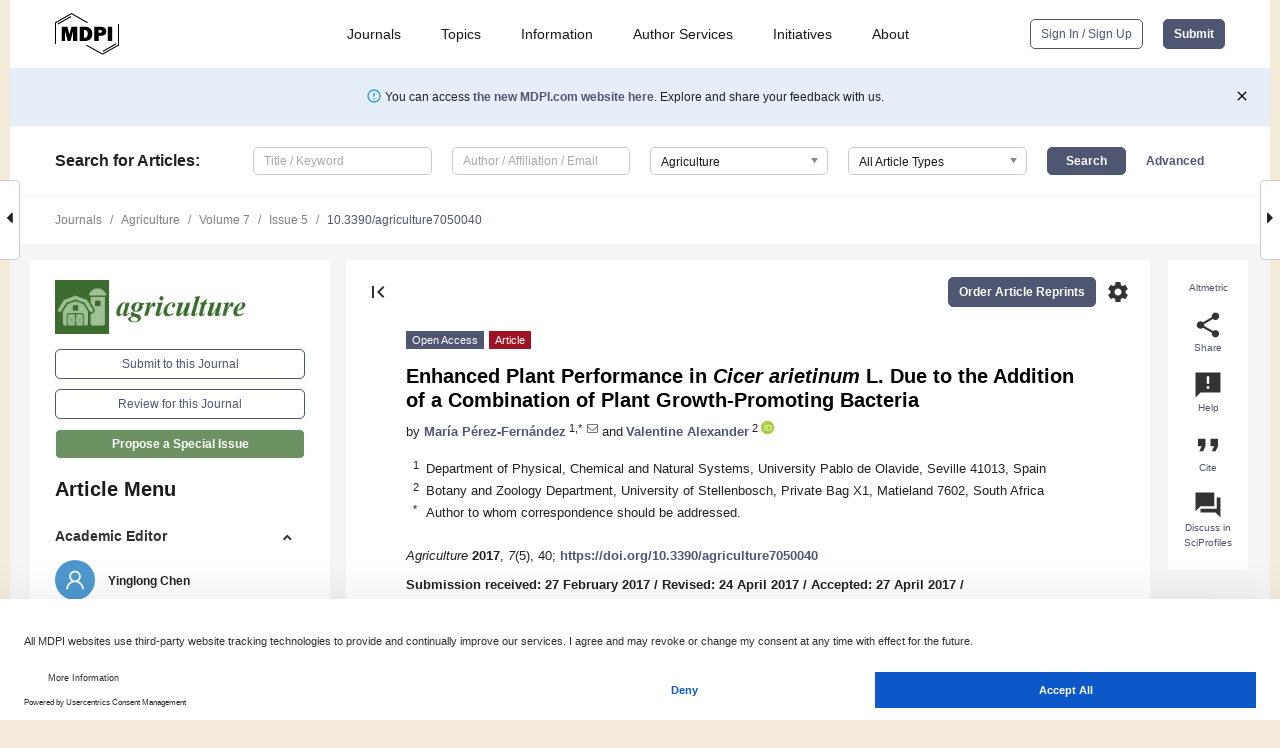

--- FILE ---
content_type: text/html; charset=UTF-8
request_url: https://www.mdpi.com/2077-0472/7/5/40
body_size: 71208
content:


<!DOCTYPE html>
<html lang="en" xmlns:og="http://ogp.me/ns#" xmlns:fb="https://www.facebook.com/2008/fbml">
    <head>
        <meta charset="utf-8">
        <meta http-equiv="X-UA-Compatible" content="IE=edge,chrome=1">
        <meta content="mdpi" name="sso-service" />
                             <meta content="width=device-width, initial-scale=1.0" name="viewport" />        
                <title>Enhanced Plant Performance in Cicer arietinum L. Due to the Addition of a Combination of Plant Growth-Promoting Bacteria</title><link rel="stylesheet" href="https://pub.mdpi-res.com/assets/css/font-awesome.min.css?eb190a3a77e5e1ee?1768564054">
        <link rel="stylesheet" href="https://pub.mdpi-res.com/assets/css/jquery.multiselect.css?f56c135cbf4d1483?1768564054">
        <link rel="stylesheet" href="https://pub.mdpi-res.com/assets/css/chosen.min.css?d7ca5ca9441ef9e1?1768564054">

                    <link rel="stylesheet" href="https://pub.mdpi-res.com/assets/css/main2.css?811c15039ec4533e?1768564054">
        
                <link rel="mask-icon" href="https://pub.mdpi-res.com/img/mask-icon-128.svg?c1c7eca266cd7013?1768564054" color="#4f5671">
        <link rel="apple-touch-icon" sizes="180x180" href="https://pub.mdpi-res.com/icon/apple-touch-icon-180x180.png?1768564054">
        <link rel="apple-touch-icon" sizes="152x152" href="https://pub.mdpi-res.com/icon/apple-touch-icon-152x152.png?1768564054">
        <link rel="apple-touch-icon" sizes="144x144" href="https://pub.mdpi-res.com/icon/apple-touch-icon-144x144.png?1768564054">
        <link rel="apple-touch-icon" sizes="120x120" href="https://pub.mdpi-res.com/icon/apple-touch-icon-120x120.png?1768564054">
        <link rel="apple-touch-icon" sizes="114x114" href="https://pub.mdpi-res.com/icon/apple-touch-icon-114x114.png?1768564054">
        <link rel="apple-touch-icon" sizes="76x76"   href="https://pub.mdpi-res.com/icon/apple-touch-icon-76x76.png?1768564054">
        <link rel="apple-touch-icon" sizes="72x72"   href="https://pub.mdpi-res.com/icon/apple-touch-icon-72x72.png?1768564054">
        <link rel="apple-touch-icon" sizes="57x57"   href="https://pub.mdpi-res.com/icon/apple-touch-icon-57x57.png?1768564054">
        <link rel="apple-touch-icon"                 href="https://pub.mdpi-res.com/icon/apple-touch-icon-57x57.png?1768564054">
        <link rel="apple-touch-icon-precomposed"     href="https://pub.mdpi-res.com/icon/apple-touch-icon-57x57.png?1768564054">
                        <link rel="manifest" href="/manifest.json">
        <meta name="theme-color" content="#ffffff">
        <meta name="application-name" content="&nbsp;"/>

            <link rel="apple-touch-startup-image" href="https://pub.mdpi-res.com/img/journals/agriculture-logo-sq.png?ded40baf07f19a25">
    <link rel="apple-touch-icon" href="https://pub.mdpi-res.com/img/journals/agriculture-logo-sq.png?ded40baf07f19a25">
    <meta name="msapplication-TileImage" content="https://pub.mdpi-res.com/img/journals/agriculture-logo-sq.png?ded40baf07f19a25">

            <link rel="stylesheet" href="https://pub.mdpi-res.com/assets/css/jquery-ui-1.10.4.custom.min.css?80647d88647bf347?1768564054">
    <link rel="stylesheet" href="https://pub.mdpi-res.com/assets/css/magnific-popup.min.css?04d343e036f8eecd?1768564054">
    <link rel="stylesheet" href="https://pub.mdpi-res.com/assets/css/xml2html/article-html.css?b5ed6c65b8b7ceb9?1768564054">
            
    <style>

h2, #abstract .related_suggestion_title {
    }

.batch_articles a {
    color: #000;
}

    a, .batch_articles .authors a, a:focus, a:hover, a:active, .batch_articles a:focus, .batch_articles a:hover, li.side-menu-li a {
            }

    span.label a {
        color: #fff;
    }

    #main-content a.title-link:hover,
    #main-content a.title-link:focus,
    #main-content div.generic-item a.title-link:hover,
    #main-content div.generic-item a.title-link:focus {
            }

    #main-content #middle-column .generic-item.article-item a.title-link:hover,
    #main-content #middle-column .generic-item.article-item a.title-link:focus {
            }

    .art-authors a.toEncode {
        color: #333;
        font-weight: 700;
    }

    #main-content #middle-column ul li::before {
            }

    .accordion-navigation.active a.accordion__title,
    .accordion-navigation.active a.accordion__title::after {
            }

    .accordion-navigation li:hover::before,
    .accordion-navigation li:hover a,
    .accordion-navigation li:focus a {
            }

    .relative-size-container .relative-size-image .relative-size {
            }

    .middle-column__help__fixed a:hover i,
            }

    input[type="checkbox"]:checked:after {
            }

    input[type="checkbox"]:not(:disabled):hover:before {
            }

    #main-content .bolded-text {
            }


#main-content .hypothesis-count-container {
    }

#main-content .hypothesis-count-container:before {
    }

.full-size-menu ul li.menu-item .dropdown-wrapper {
    }

.full-size-menu ul li.menu-item > a.open::after {
    }

#title-story .title-story-orbit .orbit-caption {
    #background: url('/img/design/000000_background.png') !important;
    background: url('/img/design/ffffff_background.png') !important;
    color: rgb(51, 51, 51) !important;
}

#main-content .content__container__orbit {
    background-color: #000 !important;
}

#main-content .content__container__journal {
        color: #fff;
}

.html-article-menu .row span {
    }

.html-article-menu .row span.active {
    }

.accordion-navigation__journal .side-menu-li.active::before,
.accordion-navigation__journal .side-menu-li.active a {
    color: rgba(59,108,46,0.75) !important;
    font-weight: 700;
}

.accordion-navigation__journal .side-menu-li:hover::before ,
.accordion-navigation__journal .side-menu-li:hover a {
    color: rgba(59,108,46,0.75) !important;
    }

.side-menu-ul li.active a, .side-menu-ul li.active, .side-menu-ul li.active::before {
    color: rgba(59,108,46,0.75) !important;
}

.side-menu-ul li.active a {
    }

.result-selected, .active-result.highlighted, .active-result:hover,
.result-selected, .active-result.highlighted, .active-result:focus {
        }

.search-container.search-container__default-scheme {
    }

nav.tab-bar .open-small-search.active:after {
    }

.search-container.search-container__default-scheme .custom-accordion-for-small-screen-link::after {
    color: #fff;
}

@media only screen and (max-width: 50em) {
    #main-content .content__container.journal-info {
        color: #fff;
            }

    #main-content .content__container.journal-info a {
        color: #fff;
    }
} 

.button.button--color {
        }

.button.button--color:hover,
.button.button--color:focus {
            }

.button.button--color-journal {
    position: relative;
    background-color: rgba(59,108,46,0.75);
    border-color: #fff;
    color: #fff !important;
}

.button.button--color-journal:hover::before {
    content: '';
    position: absolute;
    top: 0;
    left: 0;
    height: 100%;
    width: 100%;
    background-color: #ffffff;
    opacity: 0.2;
}

.button.button--color-journal:visited,
.button.button--color-journal:hover,
.button.button--color-journal:focus {
    background-color: rgba(59,108,46,0.75);
    border-color: #fff;
    color: #fff !important;
}

.button.button--color path {
    }

.button.button--color:hover path {
    fill: #fff;
}

#main-content #search-refinements .ui-slider-horizontal .ui-slider-range {
    }

.breadcrumb__element:last-of-type a {
    }

#main-header {
    }

#full-size-menu .top-bar, #full-size-menu li.menu-item span.user-email {
    }

.top-bar-section li:not(.has-form) a:not(.button) {
    }

#full-size-menu li.menu-item .dropdown-wrapper li a:hover {
    }

#full-size-menu li.menu-item a:hover, #full-size-menu li.menu.item a:focus, nav.tab-bar a:hover {
    }
#full-size-menu li.menu.item a:active, #full-size-menu li.menu.item a.active {
    }

#full-size-menu li.menu-item a.open-mega-menu.active, #full-size-menu li.menu-item div.mega-menu, a.open-mega-menu.active {
        }

#full-size-menu li.menu-item div.mega-menu li, #full-size-menu li.menu-item div.mega-menu a {
            border-color: #9a9a9a;
}

div.type-section h2 {
                font-size: 20px;
    line-height: 26px;
    font-weight: 300;
}

div.type-section h3 {
    margin-left: 15px;
    margin-bottom: 0px;
    font-weight: 300;
}

.journal-tabs .tab-title.active a {
            }

</style>
    <link rel="stylesheet" href="https://pub.mdpi-res.com/assets/css/slick.css?f38b2db10e01b157?1768564054">

                
    <meta name="title" content="Enhanced Plant Performance in Cicer arietinum L. Due to the Addition of a Combination of Plant Growth-Promoting Bacteria">
    <meta name="description" content="Current agriculture is based on external fertilizers that jeopardize soil fertility. Alternative fertilization systems might come from the use of soil-borne bacteria with plant growth enhancing ability. Here, six bacterial strains that produce varying concentrations of indole acetic acid (IAA) were tested individually and in consortia for plant growth promotion and fitness-related traits of Cicer arietinum. The nitrogen fixer Mesorhizobium ciceri consistently increased biomass production and N content. In the absence of this strain, IAA Psedomonas putida and Bacillus megaterium hindered plant growth and fitness-related traits. The application of mixes of the three strains always resulted in better plant performance when M. ciceri was present. Mixes that included a P. putida strain that produced low levels of IAA appeared more likely to promote plant growth than mixes that included P. putida strains that produced high levels of IAA or mixes that included B. megaterium. The low levels of IAA produced by the selected strains, compared to the high IAA-producing strains had a significantly greater positive effect on plant biomass accumulation, flower, pod, and seed production, and total plant nitrogen and nitrogen concentrations in seeds." >
    <link rel="image_src" href="https://pub.mdpi-res.com/img/journals/agriculture-logo.png?ded40baf07f19a25" >
    <meta name="dc.title" content="Enhanced Plant Performance in Cicer arietinum L. Due to the Addition of a Combination of Plant Growth-Promoting Bacteria">

    <meta name="dc.creator" content="María Pérez-Fernández">
    <meta name="dc.creator" content="Valentine Alexander">
    
    <meta name="dc.type" content="Article">
    <meta name="dc.source" content="Agriculture 2017, Vol. 7, Page 40">
    <meta name="dc.date" content="2017-05-02">
    <meta name ="dc.identifier" content="10.3390/agriculture7050040">
    
    <meta name="dc.publisher" content="Multidisciplinary Digital Publishing Institute">
    <meta name="dc.rights" content="http://creativecommons.org/licenses/by/3.0/">
    <meta name="dc.format" content="application/pdf" >
    <meta name="dc.language" content="en" >
    <meta name="dc.description" content="Current agriculture is based on external fertilizers that jeopardize soil fertility. Alternative fertilization systems might come from the use of soil-borne bacteria with plant growth enhancing ability. Here, six bacterial strains that produce varying concentrations of indole acetic acid (IAA) were tested individually and in consortia for plant growth promotion and fitness-related traits of Cicer arietinum. The nitrogen fixer Mesorhizobium ciceri consistently increased biomass production and N content. In the absence of this strain, IAA Psedomonas putida and Bacillus megaterium hindered plant growth and fitness-related traits. The application of mixes of the three strains always resulted in better plant performance when M. ciceri was present. Mixes that included a P. putida strain that produced low levels of IAA appeared more likely to promote plant growth than mixes that included P. putida strains that produced high levels of IAA or mixes that included B. megaterium. The low levels of IAA produced by the selected strains, compared to the high IAA-producing strains had a significantly greater positive effect on plant biomass accumulation, flower, pod, and seed production, and total plant nitrogen and nitrogen concentrations in seeds." >

    <meta name="dc.subject" content="&lt;i&gt;Cicer arietimum&lt;/i&gt;" >
    <meta name="dc.subject" content="Indole Acetic Acid" >
    <meta name="dc.subject" content="&lt;i&gt;Bacillus megaterium&lt;/i&gt;" >
    <meta name="dc.subject" content="&lt;i&gt;Pseudomonas putida&lt;/i&gt;" >
    <meta name="dc.subject" content="&lt;i&gt;Mesorhizobium ciceri&lt;/i&gt;" >
    
    <meta name ="prism.issn" content="2077-0472">
    <meta name ="prism.publicationName" content="Agriculture">
    <meta name ="prism.publicationDate" content="2017-05-02">
    <meta name ="prism.section" content="Article" >

            <meta name ="prism.volume" content="7">
        <meta name ="prism.number" content="5">
        <meta name ="prism.startingPage" content="40" >

            
    <meta name="citation_issn" content="2077-0472">
    <meta name="citation_journal_title" content="Agriculture">
    <meta name="citation_publisher" content="Multidisciplinary Digital Publishing Institute">
    <meta name="citation_title" content="Enhanced Plant Performance in Cicer arietinum L. Due to the Addition of a Combination of Plant Growth-Promoting Bacteria">
    <meta name="citation_publication_date" content="2017/5">
    <meta name="citation_online_date" content="2017/05/02">

            <meta name="citation_volume" content="7">
        <meta name="citation_issue" content="5">
        <meta name="citation_firstpage" content="40">

            
    <meta name="citation_author" content="Pérez-Fernández, María">
    <meta name="citation_author" content="Alexander, Valentine">
    
    <meta name="citation_doi" content="10.3390/agriculture7050040">
    
    <meta name="citation_id" content="mdpi-agriculture7050040">
    <meta name="citation_abstract_html_url" content="https://www.mdpi.com/2077-0472/7/5/40">

    <meta name="citation_pdf_url" content="https://www.mdpi.com/2077-0472/7/5/40/pdf?version=1493713247">
    <link rel="alternate" type="application/pdf" title="PDF Full-Text" href="https://www.mdpi.com/2077-0472/7/5/40/pdf?version=1493713247">
    <meta name="fulltext_pdf" content="https://www.mdpi.com/2077-0472/7/5/40/pdf?version=1493713247">
    
    <meta name="citation_fulltext_html_url" content="https://www.mdpi.com/2077-0472/7/5/40/htm">
    <link rel="alternate" type="text/html" title="HTML Full-Text" href="https://www.mdpi.com/2077-0472/7/5/40/htm">
    <meta name="fulltext_html" content="https://www.mdpi.com/2077-0472/7/5/40/htm">
    
    <link rel="alternate" type="text/xml" title="XML Full-Text" href="https://www.mdpi.com/2077-0472/7/5/40/xml">
    <meta name="fulltext_xml" content="https://www.mdpi.com/2077-0472/7/5/40/xml">
    <meta name="citation_xml_url" content="https://www.mdpi.com/2077-0472/7/5/40/xml">
    
    <meta name="twitter:card" content="summary" />
    <meta name="twitter:site" content="@MDPIOpenAccess" />
    <meta name="twitter:image" content="https://pub.mdpi-res.com/img/journals/agriculture-logo-social.png?ded40baf07f19a25" />

    <meta property="fb:app_id" content="131189377574"/>
    <meta property="og:site_name" content="MDPI"/>
    <meta property="og:type" content="article"/>
    <meta property="og:url" content="https://www.mdpi.com/2077-0472/7/5/40" />
    <meta property="og:title" content="Enhanced Plant Performance in Cicer arietinum L. Due to the Addition of a Combination of Plant Growth-Promoting Bacteria" />
    <meta property="og:description" content="Current agriculture is based on external fertilizers that jeopardize soil fertility. Alternative fertilization systems might come from the use of soil-borne bacteria with plant growth enhancing ability. Here, six bacterial strains that produce varying concentrations of indole acetic acid (IAA) were tested individually and in consortia for plant growth promotion and fitness-related traits of Cicer arietinum. The nitrogen fixer Mesorhizobium ciceri consistently increased biomass production and N content. In the absence of this strain, IAA Psedomonas putida and Bacillus megaterium hindered plant growth and fitness-related traits. The application of mixes of the three strains always resulted in better plant performance when M. ciceri was present. Mixes that included a P. putida strain that produced low levels of IAA appeared more likely to promote plant growth than mixes that included P. putida strains that produced high levels of IAA or mixes that included B. megaterium. The low levels of IAA produced by the selected strains, compared to the high IAA-producing strains had a significantly greater positive effect on plant biomass accumulation, flower, pod, and seed production, and total plant nitrogen and nitrogen concentrations in seeds." />
    <meta property="og:image" content="https://pub.mdpi-res.com/agriculture/agriculture-07-00040/article_deploy/html/images/agriculture-07-00040-g001-550.jpg?1569329174" />
                <link rel="alternate" type="application/rss+xml" title="MDPI Publishing - Latest articles" href="https://www.mdpi.com/rss">
                
        <meta name="google-site-verification" content="PxTlsg7z2S00aHroktQd57fxygEjMiNHydKn3txhvwY">
        <meta name="facebook-domain-verification" content="mcoq8dtq6sb2hf7z29j8w515jjoof7" />

                <script id="usercentrics-cmp" src="https://web.cmp.usercentrics.eu/ui/loader.js" data-ruleset-id="PbAnaGk92sB5Cc" async></script>
        
        <!--[if lt IE 9]>
            <script>var browserIe8 = true;</script>
            <link rel="stylesheet" href="https://pub.mdpi-res.com/assets/css/ie8foundationfix.css?50273beac949cbf0?1768564054">
            <script src="//html5shiv.googlecode.com/svn/trunk/html5.js"></script>
            <script src="//cdnjs.cloudflare.com/ajax/libs/html5shiv/3.6.2/html5shiv.js"></script>
            <script src="//s3.amazonaws.com/nwapi/nwmatcher/nwmatcher-1.2.5-min.js"></script>
            <script src="//html5base.googlecode.com/svn-history/r38/trunk/js/selectivizr-1.0.3b.js"></script>
            <script src="//cdnjs.cloudflare.com/ajax/libs/respond.js/1.1.0/respond.min.js"></script>
            <script src="https://pub.mdpi-res.com/assets/js/ie8/ie8patch.js?9e1d3c689a0471df?1768564054"></script>
            <script src="https://pub.mdpi-res.com/assets/js/ie8/rem.min.js?94b62787dcd6d2f2?1768564054"></script>            
                                                        <![endif]-->

                    <script>
                window.dataLayer = window.dataLayer || [];
                function gtag() { dataLayer.push(arguments); }
                gtag('consent', 'default', {
                    'ad_user_data': 'denied',
                    'ad_personalization': 'denied',
                    'ad_storage': 'denied',
                    'analytics_storage': 'denied',
                    'wait_for_update': 500,
                });
                dataLayer.push({'gtm.start': new Date().getTime(), 'event': 'gtm.js'});

                            </script>

            <script>
                (function(w,d,s,l,i){w[l]=w[l]||[];w[l].push({'gtm.start':
                new Date().getTime(),event:'gtm.js'});var f=d.getElementsByTagName(s)[0],
                j=d.createElement(s),dl=l!='dataLayer'?'&l='+l:'';j.async=true;j.src=
                'https://www.googletagmanager.com/gtm.js?id='+i+dl;f.parentNode.insertBefore(j,f);
                })(window,document,'script','dataLayer','GTM-WPK7SW5');
            </script>

                        
                              <script>!function(e){var n="https://s.go-mpulse.net/boomerang/";if("True"=="True")e.BOOMR_config=e.BOOMR_config||{},e.BOOMR_config.PageParams=e.BOOMR_config.PageParams||{},e.BOOMR_config.PageParams.pci=!0,n="https://s2.go-mpulse.net/boomerang/";if(window.BOOMR_API_key="4MGA4-E5JH8-79LAG-STF7X-79Z92",function(){function e(){if(!o){var e=document.createElement("script");e.id="boomr-scr-as",e.src=window.BOOMR.url,e.async=!0,i.parentNode.appendChild(e),o=!0}}function t(e){o=!0;var n,t,a,r,d=document,O=window;if(window.BOOMR.snippetMethod=e?"if":"i",t=function(e,n){var t=d.createElement("script");t.id=n||"boomr-if-as",t.src=window.BOOMR.url,BOOMR_lstart=(new Date).getTime(),e=e||d.body,e.appendChild(t)},!window.addEventListener&&window.attachEvent&&navigator.userAgent.match(/MSIE [67]\./))return window.BOOMR.snippetMethod="s",void t(i.parentNode,"boomr-async");a=document.createElement("IFRAME"),a.src="about:blank",a.title="",a.role="presentation",a.loading="eager",r=(a.frameElement||a).style,r.width=0,r.height=0,r.border=0,r.display="none",i.parentNode.appendChild(a);try{O=a.contentWindow,d=O.document.open()}catch(_){n=document.domain,a.src="javascript:var d=document.open();d.domain='"+n+"';void(0);",O=a.contentWindow,d=O.document.open()}if(n)d._boomrl=function(){this.domain=n,t()},d.write("<bo"+"dy onload='document._boomrl();'>");else if(O._boomrl=function(){t()},O.addEventListener)O.addEventListener("load",O._boomrl,!1);else if(O.attachEvent)O.attachEvent("onload",O._boomrl);d.close()}function a(e){window.BOOMR_onload=e&&e.timeStamp||(new Date).getTime()}if(!window.BOOMR||!window.BOOMR.version&&!window.BOOMR.snippetExecuted){window.BOOMR=window.BOOMR||{},window.BOOMR.snippetStart=(new Date).getTime(),window.BOOMR.snippetExecuted=!0,window.BOOMR.snippetVersion=12,window.BOOMR.url=n+"4MGA4-E5JH8-79LAG-STF7X-79Z92";var i=document.currentScript||document.getElementsByTagName("script")[0],o=!1,r=document.createElement("link");if(r.relList&&"function"==typeof r.relList.supports&&r.relList.supports("preload")&&"as"in r)window.BOOMR.snippetMethod="p",r.href=window.BOOMR.url,r.rel="preload",r.as="script",r.addEventListener("load",e),r.addEventListener("error",function(){t(!0)}),setTimeout(function(){if(!o)t(!0)},3e3),BOOMR_lstart=(new Date).getTime(),i.parentNode.appendChild(r);else t(!1);if(window.addEventListener)window.addEventListener("load",a,!1);else if(window.attachEvent)window.attachEvent("onload",a)}}(),"".length>0)if(e&&"performance"in e&&e.performance&&"function"==typeof e.performance.setResourceTimingBufferSize)e.performance.setResourceTimingBufferSize();!function(){if(BOOMR=e.BOOMR||{},BOOMR.plugins=BOOMR.plugins||{},!BOOMR.plugins.AK){var n=""=="true"?1:0,t="",a="aoalrvax24f7g2lnc2bq-f-9146f8ea9-clientnsv4-s.akamaihd.net",i="false"=="true"?2:1,o={"ak.v":"39","ak.cp":"1774948","ak.ai":parseInt("1155516",10),"ak.ol":"0","ak.cr":10,"ak.ipv":4,"ak.proto":"h2","ak.rid":"cfcded68","ak.r":48121,"ak.a2":n,"ak.m":"dscb","ak.n":"essl","ak.bpcip":"3.128.184.0","ak.cport":46572,"ak.gh":"23.62.38.237","ak.quicv":"","ak.tlsv":"tls1.3","ak.0rtt":"","ak.0rtt.ed":"","ak.csrc":"-","ak.acc":"","ak.t":"1768756867","ak.ak":"hOBiQwZUYzCg5VSAfCLimQ==+xoOM9B1L9oCO9Z4aqEkPsw6P3HD1j6HLRSicTydxVMoizDCs+Pxc6oW/D+xszYtZViHCemghaPhpiFvOo6n53tZ6BwqvtHhY7PS2lagOB99nbrfHwyng7LskMN6/zGwwsTeYdNUoWxQSNmYCuaW4uwElezvHJyoxvpqDTRt6kDRjenbyJ3i7K0xLZ+1qyIgxbiRG9UzIa9wbbEjFDNqX6zULhro4/mSJtrJoOpvDARh8Y16y4kc+zpCfJZxVE+MPr1BAwklvtIktY2R/fhS8BWUXl8hbkUEa/2JBhYfme1Tz/BOKuKRdDv4SkQJCRoFUXef9sMI5AGle6qve50ILZLJGMldWZOtLnvc+vvGpowJ+C9CbNl5tCgmP3nvjE8ONhTUPycL+HI5+DghvzcQe5vneOvAgo91IJRvAaG7Yqw=","ak.pv":"21","ak.dpoabenc":"","ak.tf":i};if(""!==t)o["ak.ruds"]=t;var r={i:!1,av:function(n){var t="http.initiator";if(n&&(!n[t]||"spa_hard"===n[t]))o["ak.feo"]=void 0!==e.aFeoApplied?1:0,BOOMR.addVar(o)},rv:function(){var e=["ak.bpcip","ak.cport","ak.cr","ak.csrc","ak.gh","ak.ipv","ak.m","ak.n","ak.ol","ak.proto","ak.quicv","ak.tlsv","ak.0rtt","ak.0rtt.ed","ak.r","ak.acc","ak.t","ak.tf"];BOOMR.removeVar(e)}};BOOMR.plugins.AK={akVars:o,akDNSPreFetchDomain:a,init:function(){if(!r.i){var e=BOOMR.subscribe;e("before_beacon",r.av,null,null),e("onbeacon",r.rv,null,null),r.i=!0}return this},is_complete:function(){return!0}}}}()}(window);</script></head>

    <body>
         
                		        	        		        	
		<div class="direction direction_right" id="small_right" style="border-right-width: 0px; padding:0;">
        <i class="fa fa-caret-right fa-2x"></i>
    </div>

	<div class="big_direction direction_right" id="big_right" style="border-right-width: 0px;">
				<div style="text-align: right;">
									Next Article in Journal<br>
				<div><a href="/2077-0472/7/5/41">Modelling Nutrient Load Changes from Fertilizer Application Scenarios in Six Catchments around the Baltic Sea</a></div>
					 			 		Next Article in Special Issue<br>
		 		<div><a href="/2077-0472/7/7/57">Grasslands and Croplands Have Different Microbial Biomass Carbon Levels per Unit of Soil Organic Carbon</a></div>
		 		 		 	</div>
	</div>
	
		<div class="direction" id="small_left" style="border-left-width: 0px">
        <i class="fa fa-caret-left fa-2x"></i>
    </div>
	<div class="big_direction" id="big_left" style="border-left-width: 0px;">
				<div>
									Previous Article in Journal<br>
				<div><a href="/2077-0472/7/5/39">Changes in the Nitrogen Budget and Soil Nitrogen in a Field with Paddy–Upland Rotation with Different Histories of Manure Application</a></div>
					 			 		Previous Article in Special Issue<br>
		 		<div><a href="/2077-0472/7/2/14">Advances in Eco-Efficient Agriculture: The Plant-Soil Mycobiome</a></div>
		 			 	 	</div>
	</div>
	    <div style="clear: both;"></div>

                    
<div id="menuModal" class="reveal-modal reveal-modal-new reveal-modal-menu" aria-hidden="true" data-reveal role="dialog">
    <div class="menu-container">
        <div class="UI_NavMenu">
            


<div class="content__container " >
    <div class="custom-accordion-for-small-screen-link " >
                            <h2>Journals</h2>
                    </div>

    <div class="target-item custom-accordion-for-small-screen-content show-for-medium-up">
                            <div class="menu-container__links">
                        <div style="width: 100%; float: left;">
                            <a href="/about/journals">Active Journals</a>
                            <a href="/about/journalfinder">Find a Journal</a>
                            <a href="/about/journals/proposal">Journal Proposal</a>
                            <a href="/about/proceedings">Proceedings Series</a>
                        </div>
                    </div>
                    </div>
</div>

            <a href="/topics">
                <h2>Topics</h2>
            </a>

            


<div class="content__container " >
    <div class="custom-accordion-for-small-screen-link " >
                            <h2>Information</h2>
                    </div>

    <div class="target-item custom-accordion-for-small-screen-content show-for-medium-up">
                            <div class="menu-container__links">
                        <div style="width: 100%; max-width: 200px; float: left;">
                            <a href="/authors">For Authors</a>
                            <a href="/reviewers">For Reviewers</a>
                            <a href="/editors">For Editors</a>
                            <a href="/librarians">For Librarians</a>
                            <a href="/publishing_services">For Publishers</a>
                            <a href="/societies">For Societies</a>
                            <a href="/conference_organizers">For Conference Organizers</a>
                        </div>
                        <div style="width: 100%; max-width: 250px; float: left;">
                            <a href="/openaccess">Open Access Policy</a>
                            <a href="/ioap">Institutional Open Access Program</a>
                            <a href="/special_issues_guidelines">Special Issues Guidelines</a>
                            <a href="/editorial_process">Editorial Process</a>
                            <a href="/ethics">Research and Publication Ethics</a>
                            <a href="/apc">Article Processing Charges</a>
                            <a href="/awards">Awards</a>
                            <a href="/testimonials">Testimonials</a>
                        </div>
                    </div>
                    </div>
</div>

            <a href="/authors/english">
                <h2>Author Services</h2>
            </a>

            


<div class="content__container " >
    <div class="custom-accordion-for-small-screen-link " >
                            <h2>Initiatives</h2>
                    </div>

    <div class="target-item custom-accordion-for-small-screen-content show-for-medium-up">
                            <div class="menu-container__links">
                        <div style="width: 100%; float: left;">
                            <a href="https://sciforum.net" target="_blank" rel="noopener noreferrer">Sciforum</a>
                            <a href="https://www.mdpi.com/books" target="_blank" rel="noopener noreferrer">MDPI Books</a>
                            <a href="https://www.preprints.org" target="_blank" rel="noopener noreferrer">Preprints.org</a>
                            <a href="https://www.scilit.com" target="_blank" rel="noopener noreferrer">Scilit</a>
                            <a href="https://sciprofiles.com" target="_blank" rel="noopener noreferrer">SciProfiles</a>
                            <a href="https://encyclopedia.pub" target="_blank" rel="noopener noreferrer">Encyclopedia</a>
                            <a href="https://jams.pub" target="_blank" rel="noopener noreferrer">JAMS</a>
                            <a href="/about/proceedings">Proceedings Series</a>
                        </div>
                    </div>
                    </div>
</div>

            


<div class="content__container " >
    <div class="custom-accordion-for-small-screen-link " >
                            <h2>About</h2>
                    </div>

    <div class="target-item custom-accordion-for-small-screen-content show-for-medium-up">
                            <div class="menu-container__links">
                        <div style="width: 100%; float: left;">
                            <a href="/about">Overview</a>
                            <a href="/about/contact">Contact</a>
                            <a href="https://careers.mdpi.com" target="_blank" rel="noopener noreferrer">Careers</a>
                            <a href="/about/announcements">News</a>
                            <a href="/about/press">Press</a>
                            <a href="http://blog.mdpi.com/" target="_blank" rel="noopener noreferrer">Blog</a>
                        </div>
                    </div>
                    </div>
</div>
        </div>

        <div class="menu-container__buttons">
                            <a class="button UA_SignInUpButton" href="/user/login">Sign In / Sign Up</a>
                    </div>
    </div>
</div>

                
<div id="captchaModal" class="reveal-modal reveal-modal-new reveal-modal-new--small" data-reveal aria-label="Captcha" aria-hidden="true" role="dialog"></div>
        
<div id="actionDisabledModal" class="reveal-modal" data-reveal aria-labelledby="actionDisableModalTitle" aria-hidden="true" role="dialog" style="width: 300px;">
    <h2 id="actionDisableModalTitle">Notice</h2>
    <form action="/email/captcha" method="post" id="emailCaptchaForm">
        <div class="row">
            <div id="js-action-disabled-modal-text" class="small-12 columns">
            </div>
            
            <div id="js-action-disabled-modal-submit" class="small-12 columns" style="margin-top: 10px; display: none;">
                You can make submissions to other journals 
                <a href="https://susy.mdpi.com/user/manuscripts/upload">here</a>.
            </div>
        </div>
    </form>
    <a class="close-reveal-modal" aria-label="Close">
        <i class="material-icons">clear</i>
    </a>
</div>
        
<div id="rssNotificationModal" class="reveal-modal reveal-modal-new" data-reveal aria-labelledby="rssNotificationModalTitle" aria-hidden="true" role="dialog">
    <div class="row">
        <div class="small-12 columns">
            <h2 id="rssNotificationModalTitle">Notice</h2>
            <p>
                You are accessing a machine-readable page. In order to be human-readable, please install an RSS reader.
            </p>
        </div>
    </div>
    <div class="row">
        <div class="small-12 columns">
            <a class="button button--color js-rss-notification-confirm">Continue</a>
            <a class="button button--grey" onclick="$(this).closest('.reveal-modal').find('.close-reveal-modal').click(); return false;">Cancel</a>
        </div>
    </div>
    <a class="close-reveal-modal" aria-label="Close">
        <i class="material-icons">clear</i>
    </a>
</div>
        
<div id="drop-article-label-openaccess" class="f-dropdown medium" data-dropdown-content aria-hidden="true" tabindex="-1">
    <p>
        All articles published by MDPI are made immediately available worldwide under an open access license. No special 
        permission is required to reuse all or part of the article published by MDPI, including figures and tables. For 
        articles published under an open access Creative Common CC BY license, any part of the article may be reused without 
        permission provided that the original article is clearly cited. For more information, please refer to
        <a href="https://www.mdpi.com/openaccess">https://www.mdpi.com/openaccess</a>.
    </p>
</div>

<div id="drop-article-label-feature" class="f-dropdown medium" data-dropdown-content aria-hidden="true" tabindex="-1">
    <p>
        Feature papers represent the most advanced research with significant potential for high impact in the field. A Feature 
        Paper should be a substantial original Article that involves several techniques or approaches, provides an outlook for 
        future research directions and describes possible research applications.
    </p>

    <p>
        Feature papers are submitted upon individual invitation or recommendation by the scientific editors and must receive 
        positive feedback from the reviewers.
    </p>
</div>

<div id="drop-article-label-choice" class="f-dropdown medium" data-dropdown-content aria-hidden="true" tabindex="-1">
    <p>
        Editor’s Choice articles are based on recommendations by the scientific editors of MDPI journals from around the world. 
        Editors select a small number of articles recently published in the journal that they believe will be particularly 
        interesting to readers, or important in the respective research area. The aim is to provide a snapshot of some of the 
        most exciting work published in the various research areas of the journal.

        <div style="margin-top: -10px;">
            <div id="drop-article-label-choice-journal-link" style="display: none; margin-top: -10px; padding-top: 10px;">
            </div>
        </div>
    </p>
</div>

<div id="drop-article-label-resubmission" class="f-dropdown medium" data-dropdown-content aria-hidden="true" tabindex="-1">
    <p>
        Original Submission Date Received: <span id="drop-article-label-resubmission-date"></span>.
    </p>
</div>

                <div id="container">
                        
                <noscript>
                    <div id="no-javascript">
                        You seem to have javascript disabled. Please note that many of the page functionalities won't work as expected without javascript enabled.
                    </div>
                </noscript>

                <div class="fixed">
                    <nav class="tab-bar show-for-medium-down">
                        <div class="row full-width collapse">
                            <div class="medium-3 small-4 columns">
                                <a href="/">
                                    <img class="full-size-menu__mdpi-logo" src="https://pub.mdpi-res.com/img/design/mdpi-pub-logo-black-small1.svg?da3a8dcae975a41c?1768564054" style="width: 64px;" title="MDPI Open Access Journals">
                                </a>
                            </div>
                            <div class="medium-3 small-4 columns right-aligned">
                                <div class="show-for-medium-down">
                                    <a href="#" style="display: none;">
                                        <i class="material-icons" onclick="$('#menuModal').foundation('reveal', 'close'); return false;">clear</i>
                                    </a>

                                    <a class="js-toggle-desktop-layout-link" title="Toggle desktop layout" style="display: none;" href="/toggle_desktop_layout_cookie">
                                        <i class="material-icons">zoom_out_map</i>
                                    </a>

                                                                            <a href="#" class="js-open-small-search open-small-search">
                                            <i class="material-icons show-for-small only">search</i>
                                        </a>
                                    
                                    <a title="MDPI main page" class="js-open-menu" data-reveal-id="menuModal" href="#">
                                        <i class="material-icons">menu</i>
                                    </a>
                                </div>
                            </div>
                        </div>
                    </nav>                       	
                </div>
                
                <section class="main-section">
                    <header>
                        <div class="full-size-menu show-for-large-up">
                             
                                <div class="row full-width">
                                                                        <div class="large-1 columns">
                                        <a href="/">
                                            <img class="full-size-menu__mdpi-logo" src="https://pub.mdpi-res.com/img/design/mdpi-pub-logo-black-small1.svg?da3a8dcae975a41c?1768564054" title="MDPI Open Access Journals">
                                        </a>
                                    </div>

                                                                        <div class="large-8 columns text-right UI_NavMenu">
                                        <ul>
                                            <li class="menu-item"> 
                                                <a href="/about/journals" data-dropdown="journals-dropdown" aria-controls="journals-dropdown" aria-expanded="false" data-options="is_hover: true; hover_timeout: 200">Journals</a>

                                                <ul id="journals-dropdown" class="f-dropdown dropdown-wrapper dropdown-wrapper__small" data-dropdown-content aria-hidden="true" tabindex="-1">
                                                    <li>
                                                        <div class="row">
                                                            <div class="small-12 columns">
                                                                <ul>
                                                                    <li>
                                                                        <a href="/about/journals">
                                                                            Active Journals
                                                                        </a>
                                                                    </li>
                                                                    <li>
                                                                        <a href="/about/journalfinder">
                                                                            Find a Journal
                                                                        </a>
                                                                    </li>
                                                                    <li>
                                                                        <a href="/about/journals/proposal">
                                                                            Journal Proposal
                                                                        </a>
                                                                    </li>
                                                                    <li>
                                                                        <a href="/about/proceedings">
                                                                            Proceedings Series
                                                                        </a>
                                                                    </li>
                                                                </ul>
                                                            </div>
                                                        </div>
                                                    </li>
                                                </ul>
                                            </li>

                                            <li class="menu-item"> 
                                                <a href="/topics">Topics</a>
                                            </li>

                                            <li class="menu-item"> 
                                                <a href="/authors" data-dropdown="information-dropdown" aria-controls="information-dropdown" aria-expanded="false" data-options="is_hover:true; hover_timeout:200">Information</a>

                                                <ul id="information-dropdown" class="f-dropdown dropdown-wrapper" data-dropdown-content aria-hidden="true" tabindex="-1">
                                                    <li>
                                                        <div class="row">
                                                            <div class="small-5 columns right-border">
                                                                <ul>
                                                                    <li>
                                                                        <a href="/authors">For Authors</a>
                                                                    </li>
                                                                    <li>
                                                                        <a href="/reviewers">For Reviewers</a>
                                                                    </li>
                                                                    <li>
                                                                        <a href="/editors">For Editors</a>
                                                                    </li>
                                                                    <li>
                                                                        <a href="/librarians">For Librarians</a>
                                                                    </li>
                                                                    <li>
                                                                        <a href="/publishing_services">For Publishers</a>
                                                                    </li>
                                                                    <li>
                                                                        <a href="/societies">For Societies</a>
                                                                    </li>
                                                                    <li>
                                                                        <a href="/conference_organizers">For Conference Organizers</a>
                                                                    </li>
                                                                </ul>
                                                            </div>

                                                            <div class="small-7 columns">
                                                                <ul>
                                                                    <li>
                                                                        <a href="/openaccess">Open Access Policy</a>
                                                                    </li>
                                                                    <li>
                                                                        <a href="/ioap">Institutional Open Access Program</a>
                                                                    </li>
                                                                    <li>
                                                                        <a href="/special_issues_guidelines">Special Issues Guidelines</a>
                                                                    </li>
                                                                    <li>
                                                                        <a href="/editorial_process">Editorial Process</a>
                                                                    </li>
                                                                    <li>
                                                                        <a href="/ethics">Research and Publication Ethics</a>
                                                                    </li>
                                                                    <li>
                                                                        <a href="/apc">Article Processing Charges</a>
                                                                    </li>
                                                                    <li>
                                                                        <a href="/awards">Awards</a>
                                                                    </li>
                                                                    <li>
                                                                        <a href="/testimonials">Testimonials</a>
                                                                    </li>
                                                                </ul>
                                                            </div>
                                                        </div>
                                                    </li>
                                                </ul>
                                            </li>

                                            <li class="menu-item">
                                                <a href="/authors/english">Author Services</a>
                                            </li>

                                            <li class="menu-item"> 
                                                <a href="/about/initiatives" data-dropdown="initiatives-dropdown" aria-controls="initiatives-dropdown" aria-expanded="false" data-options="is_hover: true; hover_timeout: 200">Initiatives</a>

                                                <ul id="initiatives-dropdown" class="f-dropdown dropdown-wrapper dropdown-wrapper__small" data-dropdown-content aria-hidden="true" tabindex="-1">
                                                    <li>
                                                        <div class="row">
                                                            <div class="small-12 columns">
                                                                <ul>
                                                                    <li>
                                                                        <a href="https://sciforum.net" target="_blank" rel="noopener noreferrer">
                                                                                                                                                        Sciforum
                                                                        </a>
                                                                    </li>
                                                                    <li>
                                                                        <a href="https://www.mdpi.com/books" target="_blank" rel="noopener noreferrer">
                                                                                                                                                        MDPI Books
                                                                        </a>
                                                                    </li>
                                                                    <li>
                                                                        <a href="https://www.preprints.org" target="_blank" rel="noopener noreferrer">
                                                                                                                                                        Preprints.org
                                                                        </a>
                                                                    </li>
                                                                    <li>
                                                                        <a href="https://www.scilit.com" target="_blank" rel="noopener noreferrer">
                                                                                                                                                        Scilit
                                                                        </a>
                                                                    </li>
                                                                    <li>
                                                                        <a href="https://sciprofiles.com" target="_blank" rel="noopener noreferrer">
                                                                            SciProfiles
                                                                        </a>
                                                                    </li>
                                                                    <li>
                                                                        <a href="https://encyclopedia.pub" target="_blank" rel="noopener noreferrer">
                                                                                                                                                        Encyclopedia
                                                                        </a>
                                                                    </li>
                                                                    <li>
                                                                        <a href="https://jams.pub" target="_blank" rel="noopener noreferrer">
                                                                            JAMS
                                                                        </a>
                                                                    </li>
                                                                    <li>
                                                                        <a href="/about/proceedings">
                                                                            Proceedings Series
                                                                        </a>
                                                                    </li>
                                                                </ul>
                                                            </div>
                                                        </div>
                                                    </li>
                                                </ul>
                                            </li>

                                            <li class="menu-item"> 
                                                <a href="/about" data-dropdown="about-dropdown" aria-controls="about-dropdown" aria-expanded="false" data-options="is_hover: true; hover_timeout: 200">About</a>

                                                <ul id="about-dropdown" class="f-dropdown dropdown-wrapper dropdown-wrapper__small" data-dropdown-content aria-hidden="true" tabindex="-1">
                                                    <li>
                                                        <div class="row">
                                                            <div class="small-12 columns">
                                                                <ul>
                                                                    <li>
                                                                        <a href="/about">
                                                                            Overview
                                                                        </a>
                                                                    </li>
                                                                    <li>
                                                                        <a href="/about/contact">
                                                                            Contact
                                                                        </a>
                                                                    </li>
                                                                    <li>
                                                                        <a href="https://careers.mdpi.com" target="_blank" rel="noopener noreferrer">
                                                                            Careers
                                                                        </a>
                                                                    </li>
                                                                    <li> 
                                                                        <a href="/about/announcements">
                                                                            News
                                                                        </a>
                                                                    </li>
                                                                    <li> 
                                                                        <a href="/about/press">
                                                                            Press
                                                                        </a>
                                                                    </li>
                                                                    <li>
                                                                        <a href="http://blog.mdpi.com/" target="_blank" rel="noopener noreferrer">
                                                                            Blog
                                                                        </a>
                                                                    </li>
                                                                </ul>
                                                            </div>
                                                        </div>
                                                    </li>
                                                </ul>
                                            </li>

                                                                                    </ul>
                                    </div>

                                    <div class="large-3 columns text-right full-size-menu__buttons">
                                        <div>
                                                                                            <a class="button button--default-inversed UA_SignInUpButton" href="/user/login">Sign In / Sign Up</a>
                                            
                                                <a class="button button--default js-journal-active-only-link js-journal-active-only-submit-link UC_NavSubmitButton" href="            https://susy.mdpi.com/user/manuscripts/upload?journal=agriculture
    " data-disabledmessage="new submissions are not possible.">Submit</a>
                                        </div>
                                    </div>
                                </div>
                            </div>

                            <div class="row full-width new-website-link-banner" style="padding: 20px 50px 20px 20px; background-color: #E6EEFA; position: relative; display: none;">
                                <div class="small-12 columns" style="padding: 0; margin: 0; text-align: center;">
                                    <i class="material-icons" style="font-size: 16px; color: #2C9ACF; position: relative; top: -2px;">error_outline</i>
                                    You can access <a href="https://www.mdpi.com/redirect/new_site?return=/2077-0472/7/5/40">the new MDPI.com website here</a>. Explore and share your feedback with us.
                                    <a href="#" class="new-website-link-banner-close"><i class="material-icons" style="font-size: 16px; color: #000000; position: absolute; right: -30px; top: 0px;">close</i></a>
                                </div>
                            </div>

                                                            <div class="header-divider">&nbsp;</div>
                            
                                                            <div class="search-container hide-for-small-down row search-container__homepage-scheme">
                                                                                                                        
















<form id="basic_search" style="background-color: inherit !important;" class="large-12 medium-12 columns " action="/search" method="get">

    <div class="row search-container__main-elements">
            
            <div class="large-2 medium-2 small-12 columns text-right1 small-only-text-left">
        <div class="show-for-medium-up">
            <div class="search-input-label">&nbsp;</div>
        </div>
            <span class="search-container__title">Search<span class="hide-for-medium"> for Articles</span><span class="hide-for-small">:</span></span>
    
    </div>


        <div class="custom-accordion-for-small-screen-content">
                
                <div class="large-2 medium-2 small-6 columns ">
        <div class="">
            <div class="search-input-label">Title / Keyword</div>
        </div>
                <input type="text" placeholder="Title / Keyword" id="q" tabindex="1" name="q" value="" />
    
    </div>


                
                <div class="large-2 medium-2 small-6 columns ">
        <div class="">
            <div class="search-input-label">Author / Affiliation / Email</div>
        </div>
                <input type="text" id="authors" placeholder="Author / Affiliation / Email" tabindex="2" name="authors" value="" />
    
    </div>


                
                <div class="large-2 medium-2 small-6 columns ">
        <div class="">
            <div class="search-input-label">Journal</div>
        </div>
                <select id="journal" tabindex="3" name="journal" class="chosen-select">
            <option value="">All Journals</option>
             
                        <option value="accountaudit" >
                                    Accounting and Auditing
                            </option>
             
                        <option value="acoustics" >
                                    Acoustics
                            </option>
             
                        <option value="amh" >
                                    Acta Microbiologica Hellenica (AMH)
                            </option>
             
                        <option value="actuators" >
                                    Actuators
                            </option>
             
                        <option value="adhesives" >
                                    Adhesives
                            </option>
             
                        <option value="admsci" >
                                    Administrative Sciences
                            </option>
             
                        <option value="adolescents" >
                                    Adolescents
                            </option>
             
                        <option value="arm" >
                                    Advances in Respiratory Medicine (ARM)
                            </option>
             
                        <option value="aerobiology" >
                                    Aerobiology
                            </option>
             
                        <option value="aerospace" >
                                    Aerospace
                            </option>
             
                        <option value="agriculture" selected='selected'>
                                    Agriculture
                            </option>
             
                        <option value="agriengineering" >
                                    AgriEngineering
                            </option>
             
                        <option value="agrochemicals" >
                                    Agrochemicals
                            </option>
             
                        <option value="agronomy" >
                                    Agronomy
                            </option>
             
                        <option value="ai" >
                                    AI
                            </option>
             
                        <option value="aichem" >
                                    AI Chemistry
                            </option>
             
                        <option value="aieng" >
                                    AI for Engineering
                            </option>
             
                        <option value="aieduc" >
                                    AI in Education
                            </option>
             
                        <option value="aimed" >
                                    AI in Medicine
                            </option>
             
                        <option value="aimater" >
                                    AI Materials
                            </option>
             
                        <option value="aisens" >
                                    AI Sensors
                            </option>
             
                        <option value="air" >
                                    Air
                            </option>
             
                        <option value="algorithms" >
                                    Algorithms
                            </option>
             
                        <option value="allergies" >
                                    Allergies
                            </option>
             
                        <option value="alloys" >
                                    Alloys
                            </option>
             
                        <option value="analog" >
                                    Analog
                            </option>
             
                        <option value="analytica" >
                                    Analytica
                            </option>
             
                        <option value="analytics" >
                                    Analytics
                            </option>
             
                        <option value="anatomia" >
                                    Anatomia
                            </option>
             
                        <option value="anesthres" >
                                    Anesthesia Research
                            </option>
             
                        <option value="animals" >
                                    Animals
                            </option>
             
                        <option value="antibiotics" >
                                    Antibiotics
                            </option>
             
                        <option value="antibodies" >
                                    Antibodies
                            </option>
             
                        <option value="antioxidants" >
                                    Antioxidants
                            </option>
             
                        <option value="applbiosci" >
                                    Applied Biosciences
                            </option>
             
                        <option value="applmech" >
                                    Applied Mechanics
                            </option>
             
                        <option value="applmicrobiol" >
                                    Applied Microbiology
                            </option>
             
                        <option value="applnano" >
                                    Applied Nano
                            </option>
             
                        <option value="applsci" >
                                    Applied Sciences
                            </option>
             
                        <option value="asi" >
                                    Applied System Innovation (ASI)
                            </option>
             
                        <option value="appliedchem" >
                                    AppliedChem
                            </option>
             
                        <option value="appliedmath" >
                                    AppliedMath
                            </option>
             
                        <option value="appliedphys" >
                                    AppliedPhys
                            </option>
             
                        <option value="aquacj" >
                                    Aquaculture Journal
                            </option>
             
                        <option value="architecture" >
                                    Architecture
                            </option>
             
                        <option value="arthropoda" >
                                    Arthropoda
                            </option>
             
                        <option value="arts" >
                                    Arts
                            </option>
             
                        <option value="astronautics" >
                                    Astronautics
                            </option>
             
                        <option value="astronomy" >
                                    Astronomy
                            </option>
             
                        <option value="atmosphere" >
                                    Atmosphere
                            </option>
             
                        <option value="atoms" >
                                    Atoms
                            </option>
             
                        <option value="audiolres" >
                                    Audiology Research
                            </option>
             
                        <option value="automation" >
                                    Automation
                            </option>
             
                        <option value="axioms" >
                                    Axioms
                            </option>
             
                        <option value="bacteria" >
                                    Bacteria
                            </option>
             
                        <option value="batteries" >
                                    Batteries
                            </option>
             
                        <option value="behavsci" >
                                    Behavioral Sciences
                            </option>
             
                        <option value="beverages" >
                                    Beverages
                            </option>
             
                        <option value="BDCC" >
                                    Big Data and Cognitive Computing (BDCC)
                            </option>
             
                        <option value="biochem" >
                                    BioChem
                            </option>
             
                        <option value="bioengineering" >
                                    Bioengineering
                            </option>
             
                        <option value="biologics" >
                                    Biologics
                            </option>
             
                        <option value="biology" >
                                    Biology
                            </option>
             
                        <option value="blsf" >
                                    Biology and Life Sciences Forum
                            </option>
             
                        <option value="biomass" >
                                    Biomass
                            </option>
             
                        <option value="biomechanics" >
                                    Biomechanics
                            </option>
             
                        <option value="biomed" >
                                    BioMed
                            </option>
             
                        <option value="biomedicines" >
                                    Biomedicines
                            </option>
             
                        <option value="biomedinformatics" >
                                    BioMedInformatics
                            </option>
             
                        <option value="biomimetics" >
                                    Biomimetics
                            </option>
             
                        <option value="biomolecules" >
                                    Biomolecules
                            </option>
             
                        <option value="biophysica" >
                                    Biophysica
                            </option>
             
                        <option value="bioresourbioprod" >
                                    Bioresources and Bioproducts
                            </option>
             
                        <option value="biosensors" >
                                    Biosensors
                            </option>
             
                        <option value="biosphere" >
                                    Biosphere
                            </option>
             
                        <option value="biotech" >
                                    BioTech
                            </option>
             
                        <option value="birds" >
                                    Birds
                            </option>
             
                        <option value="blockchains" >
                                    Blockchains
                            </option>
             
                        <option value="brainsci" >
                                    Brain Sciences
                            </option>
             
                        <option value="buildings" >
                                    Buildings
                            </option>
             
                        <option value="businesses" >
                                    Businesses
                            </option>
             
                        <option value="carbon" >
                                    C (Journal of Carbon Research)
                            </option>
             
                        <option value="cancers" >
                                    Cancers
                            </option>
             
                        <option value="cardiogenetics" >
                                    Cardiogenetics
                            </option>
             
                        <option value="cardiovascmed" >
                                    Cardiovascular Medicine
                            </option>
             
                        <option value="catalysts" >
                                    Catalysts
                            </option>
             
                        <option value="cells" >
                                    Cells
                            </option>
             
                        <option value="ceramics" >
                                    Ceramics
                            </option>
             
                        <option value="challenges" >
                                    Challenges
                            </option>
             
                        <option value="ChemEngineering" >
                                    ChemEngineering
                            </option>
             
                        <option value="chemistry" >
                                    Chemistry
                            </option>
             
                        <option value="chemproc" >
                                    Chemistry Proceedings
                            </option>
             
                        <option value="chemosensors" >
                                    Chemosensors
                            </option>
             
                        <option value="children" >
                                    Children
                            </option>
             
                        <option value="chips" >
                                    Chips
                            </option>
             
                        <option value="civileng" >
                                    CivilEng
                            </option>
             
                        <option value="cleantechnol" >
                                    Clean Technologies (Clean Technol.)
                            </option>
             
                        <option value="climate" >
                                    Climate
                            </option>
             
                        <option value="ctn" >
                                    Clinical and Translational Neuroscience (CTN)
                            </option>
             
                        <option value="clinbioenerg" >
                                    Clinical Bioenergetics
                            </option>
             
                        <option value="clinpract" >
                                    Clinics and Practice
                            </option>
             
                        <option value="clockssleep" >
                                    Clocks &amp; Sleep
                            </option>
             
                        <option value="coasts" >
                                    Coasts
                            </option>
             
                        <option value="coatings" >
                                    Coatings
                            </option>
             
                        <option value="colloids" >
                                    Colloids and Interfaces
                            </option>
             
                        <option value="colorants" >
                                    Colorants
                            </option>
             
                        <option value="commodities" >
                                    Commodities
                            </option>
             
                        <option value="complexities" >
                                    Complexities
                            </option>
             
                        <option value="complications" >
                                    Complications
                            </option>
             
                        <option value="compounds" >
                                    Compounds
                            </option>
             
                        <option value="computation" >
                                    Computation
                            </option>
             
                        <option value="csmf" >
                                    Computer Sciences &amp; Mathematics Forum
                            </option>
             
                        <option value="computers" >
                                    Computers
                            </option>
             
                        <option value="condensedmatter" >
                                    Condensed Matter
                            </option>
             
                        <option value="conservation" >
                                    Conservation
                            </option>
             
                        <option value="constrmater" >
                                    Construction Materials
                            </option>
             
                        <option value="cmd" >
                                    Corrosion and Materials Degradation (CMD)
                            </option>
             
                        <option value="cosmetics" >
                                    Cosmetics
                            </option>
             
                        <option value="covid" >
                                    COVID
                            </option>
             
                        <option value="cmtr" >
                                    Craniomaxillofacial Trauma &amp; Reconstruction (CMTR)
                            </option>
             
                        <option value="crops" >
                                    Crops
                            </option>
             
                        <option value="cryo" >
                                    Cryo
                            </option>
             
                        <option value="cryptography" >
                                    Cryptography
                            </option>
             
                        <option value="crystals" >
                                    Crystals
                            </option>
             
                        <option value="culture" >
                                    Culture
                            </option>
             
                        <option value="cimb" >
                                    Current Issues in Molecular Biology (CIMB)
                            </option>
             
                        <option value="curroncol" >
                                    Current Oncology
                            </option>
             
                        <option value="dairy" >
                                    Dairy
                            </option>
             
                        <option value="data" >
                                    Data
                            </option>
             
                        <option value="dentistry" >
                                    Dentistry Journal
                            </option>
             
                        <option value="dermato" >
                                    Dermato
                            </option>
             
                        <option value="dermatopathology" >
                                    Dermatopathology
                            </option>
             
                        <option value="designs" >
                                    Designs
                            </option>
             
                        <option value="diabetology" >
                                    Diabetology
                            </option>
             
                        <option value="diagnostics" >
                                    Diagnostics
                            </option>
             
                        <option value="dietetics" >
                                    Dietetics
                            </option>
             
                        <option value="digital" >
                                    Digital
                            </option>
             
                        <option value="disabilities" >
                                    Disabilities
                            </option>
             
                        <option value="diseases" >
                                    Diseases
                            </option>
             
                        <option value="diversity" >
                                    Diversity
                            </option>
             
                        <option value="dna" >
                                    DNA
                            </option>
             
                        <option value="drones" >
                                    Drones
                            </option>
             
                        <option value="ddc" >
                                    Drugs and Drug Candidates (DDC)
                            </option>
             
                        <option value="dynamics" >
                                    Dynamics
                            </option>
             
                        <option value="earth" >
                                    Earth
                            </option>
             
                        <option value="ecologies" >
                                    Ecologies
                            </option>
             
                        <option value="econometrics" >
                                    Econometrics
                            </option>
             
                        <option value="economies" >
                                    Economies
                            </option>
             
                        <option value="education" >
                                    Education Sciences
                            </option>
             
                        <option value="electricity" >
                                    Electricity
                            </option>
             
                        <option value="electrochem" >
                                    Electrochem
                            </option>
             
                        <option value="electronicmat" >
                                    Electronic Materials
                            </option>
             
                        <option value="electronics" >
                                    Electronics
                            </option>
             
                        <option value="ecm" >
                                    Emergency Care and Medicine
                            </option>
             
                        <option value="encyclopedia" >
                                    Encyclopedia
                            </option>
             
                        <option value="endocrines" >
                                    Endocrines
                            </option>
             
                        <option value="energies" >
                                    Energies
                            </option>
             
                        <option value="esa" >
                                    Energy Storage and Applications (ESA)
                            </option>
             
                        <option value="eng" >
                                    Eng
                            </option>
             
                        <option value="engproc" >
                                    Engineering Proceedings
                            </option>
             
                        <option value="edm" >
                                    Entropic and Disordered Matter (EDM)
                            </option>
             
                        <option value="entropy" >
                                    Entropy
                            </option>
             
                        <option value="eesp" >
                                    Environmental and Earth Sciences Proceedings
                            </option>
             
                        <option value="environments" >
                                    Environments
                            </option>
             
                        <option value="epidemiologia" >
                                    Epidemiologia
                            </option>
             
                        <option value="epigenomes" >
                                    Epigenomes
                            </option>
             
                        <option value="ebj" >
                                    European Burn Journal (EBJ)
                            </option>
             
                        <option value="ejihpe" >
                                    European Journal of Investigation in Health, Psychology and Education (EJIHPE)
                            </option>
             
                        <option value="famsci" >
                                    Family Sciences
                            </option>
             
                        <option value="fermentation" >
                                    Fermentation
                            </option>
             
                        <option value="fibers" >
                                    Fibers
                            </option>
             
                        <option value="fintech" >
                                    FinTech
                            </option>
             
                        <option value="fire" >
                                    Fire
                            </option>
             
                        <option value="fishes" >
                                    Fishes
                            </option>
             
                        <option value="fluids" >
                                    Fluids
                            </option>
             
                        <option value="foods" >
                                    Foods
                            </option>
             
                        <option value="forecasting" >
                                    Forecasting
                            </option>
             
                        <option value="forensicsci" >
                                    Forensic Sciences
                            </option>
             
                        <option value="forests" >
                                    Forests
                            </option>
             
                        <option value="fossstud" >
                                    Fossil Studies
                            </option>
             
                        <option value="foundations" >
                                    Foundations
                            </option>
             
                        <option value="fractalfract" >
                                    Fractal and Fractional (Fractal Fract)
                            </option>
             
                        <option value="fuels" >
                                    Fuels
                            </option>
             
                        <option value="future" >
                                    Future
                            </option>
             
                        <option value="futureinternet" >
                                    Future Internet
                            </option>
             
                        <option value="futurepharmacol" >
                                    Future Pharmacology
                            </option>
             
                        <option value="futuretransp" >
                                    Future Transportation
                            </option>
             
                        <option value="galaxies" >
                                    Galaxies
                            </option>
             
                        <option value="games" >
                                    Games
                            </option>
             
                        <option value="gases" >
                                    Gases
                            </option>
             
                        <option value="gastroent" >
                                    Gastroenterology Insights
                            </option>
             
                        <option value="gastrointestdisord" >
                                    Gastrointestinal Disorders
                            </option>
             
                        <option value="gastronomy" >
                                    Gastronomy
                            </option>
             
                        <option value="gels" >
                                    Gels
                            </option>
             
                        <option value="genealogy" >
                                    Genealogy
                            </option>
             
                        <option value="genes" >
                                    Genes
                            </option>
             
                        <option value="geographies" >
                                    Geographies
                            </option>
             
                        <option value="geohazards" >
                                    GeoHazards
                            </option>
             
                        <option value="geomatics" >
                                    Geomatics
                            </option>
             
                        <option value="geometry" >
                                    Geometry
                            </option>
             
                        <option value="geosciences" >
                                    Geosciences
                            </option>
             
                        <option value="geotechnics" >
                                    Geotechnics
                            </option>
             
                        <option value="geriatrics" >
                                    Geriatrics
                            </option>
             
                        <option value="germs" >
                                    Germs
                            </option>
             
                        <option value="glacies" >
                                    Glacies
                            </option>
             
                        <option value="gucdd" >
                                    Gout, Urate, and Crystal Deposition Disease (GUCDD)
                            </option>
             
                        <option value="grasses" >
                                    Grasses
                            </option>
             
                        <option value="greenhealth" >
                                    Green Health
                            </option>
             
                        <option value="hardware" >
                                    Hardware
                            </option>
             
                        <option value="healthcare" >
                                    Healthcare
                            </option>
             
                        <option value="hearts" >
                                    Hearts
                            </option>
             
                        <option value="hemato" >
                                    Hemato
                            </option>
             
                        <option value="hematolrep" >
                                    Hematology Reports
                            </option>
             
                        <option value="heritage" >
                                    Heritage
                            </option>
             
                        <option value="histories" >
                                    Histories
                            </option>
             
                        <option value="horticulturae" >
                                    Horticulturae
                            </option>
             
                        <option value="hospitals" >
                                    Hospitals
                            </option>
             
                        <option value="humanities" >
                                    Humanities
                            </option>
             
                        <option value="humans" >
                                    Humans
                            </option>
             
                        <option value="hydrobiology" >
                                    Hydrobiology
                            </option>
             
                        <option value="hydrogen" >
                                    Hydrogen
                            </option>
             
                        <option value="hydrology" >
                                    Hydrology
                            </option>
             
                        <option value="hydropower" >
                                    Hydropower
                            </option>
             
                        <option value="hygiene" >
                                    Hygiene
                            </option>
             
                        <option value="immuno" >
                                    Immuno
                            </option>
             
                        <option value="idr" >
                                    Infectious Disease Reports
                            </option>
             
                        <option value="informatics" >
                                    Informatics
                            </option>
             
                        <option value="information" >
                                    Information
                            </option>
             
                        <option value="infrastructures" >
                                    Infrastructures
                            </option>
             
                        <option value="inorganics" >
                                    Inorganics
                            </option>
             
                        <option value="insects" >
                                    Insects
                            </option>
             
                        <option value="instruments" >
                                    Instruments
                            </option>
             
                        <option value="iic" >
                                    Intelligent Infrastructure and Construction
                            </option>
             
                        <option value="ijcs" >
                                    International Journal of Cognitive Sciences (IJCS)
                            </option>
             
                        <option value="ijem" >
                                    International Journal of Environmental Medicine (IJEM)
                            </option>
             
                        <option value="ijerph" >
                                    International Journal of Environmental Research and Public Health (IJERPH)
                            </option>
             
                        <option value="ijfs" >
                                    International Journal of Financial Studies (IJFS)
                            </option>
             
                        <option value="ijms" >
                                    International Journal of Molecular Sciences (IJMS)
                            </option>
             
                        <option value="IJNS" >
                                    International Journal of Neonatal Screening (IJNS)
                            </option>
             
                        <option value="ijom" >
                                    International Journal of Orofacial Myology and Myofunctional Therapy (IJOM)
                            </option>
             
                        <option value="ijpb" >
                                    International Journal of Plant Biology (IJPB)
                            </option>
             
                        <option value="ijt" >
                                    International Journal of Topology
                            </option>
             
                        <option value="ijtm" >
                                    International Journal of Translational Medicine (IJTM)
                            </option>
             
                        <option value="ijtpp" >
                                    International Journal of Turbomachinery, Propulsion and Power (IJTPP)
                            </option>
             
                        <option value="ime" >
                                    International Medical Education (IME)
                            </option>
             
                        <option value="inventions" >
                                    Inventions
                            </option>
             
                        <option value="IoT" >
                                    IoT
                            </option>
             
                        <option value="ijgi" >
                                    ISPRS International Journal of Geo-Information (IJGI)
                            </option>
             
                        <option value="J" >
                                    J
                            </option>
             
                        <option value="jaestheticmed" >
                                    Journal of Aesthetic Medicine (J. Aesthetic Med.)
                            </option>
             
                        <option value="jal" >
                                    Journal of Ageing and Longevity (JAL)
                            </option>
             
                        <option value="jcrm" >
                                    Journal of CardioRenal Medicine (JCRM)
                            </option>
             
                        <option value="jcdd" >
                                    Journal of Cardiovascular Development and Disease (JCDD)
                            </option>
             
                        <option value="jcto" >
                                    Journal of Clinical &amp; Translational Ophthalmology (JCTO)
                            </option>
             
                        <option value="jcm" >
                                    Journal of Clinical Medicine (JCM)
                            </option>
             
                        <option value="jcs" >
                                    Journal of Composites Science (J. Compos. Sci.)
                            </option>
             
                        <option value="jcp" >
                                    Journal of Cybersecurity and Privacy (JCP)
                            </option>
             
                        <option value="jdad" >
                                    Journal of Dementia and Alzheimer&#039;s Disease (JDAD)
                            </option>
             
                        <option value="jdb" >
                                    Journal of Developmental Biology (JDB)
                            </option>
             
                        <option value="jeta" >
                                    Journal of Experimental and Theoretical Analyses (JETA)
                            </option>
             
                        <option value="jemr" >
                                    Journal of Eye Movement Research (JEMR)
                            </option>
             
                        <option value="jfb" >
                                    Journal of Functional Biomaterials (JFB)
                            </option>
             
                        <option value="jfmk" >
                                    Journal of Functional Morphology and Kinesiology (JFMK)
                            </option>
             
                        <option value="jof" >
                                    Journal of Fungi (JoF)
                            </option>
             
                        <option value="jimaging" >
                                    Journal of Imaging (J. Imaging)
                            </option>
             
                        <option value="joi" >
                                    Journal of Innovation
                            </option>
             
                        <option value="jintelligence" >
                                    Journal of Intelligence (J. Intell.)
                            </option>
             
                        <option value="jdream" >
                                    Journal of Interdisciplinary Research Applied to Medicine (JDReAM)
                            </option>
             
                        <option value="jlpea" >
                                    Journal of Low Power Electronics and Applications (JLPEA)
                            </option>
             
                        <option value="jmmp" >
                                    Journal of Manufacturing and Materials Processing (JMMP)
                            </option>
             
                        <option value="jmse" >
                                    Journal of Marine Science and Engineering (JMSE)
                            </option>
             
                        <option value="jmahp" >
                                    Journal of Market Access &amp; Health Policy (JMAHP)
                            </option>
             
                        <option value="jmms" >
                                    Journal of Mind and Medical Sciences (JMMS)
                            </option>
             
                        <option value="jmp" >
                                    Journal of Molecular Pathology (JMP)
                            </option>
             
                        <option value="jnt" >
                                    Journal of Nanotheranostics (JNT)
                            </option>
             
                        <option value="jne" >
                                    Journal of Nuclear Engineering (JNE)
                            </option>
             
                        <option value="ohbm" >
                                    Journal of Otorhinolaryngology, Hearing and Balance Medicine (JOHBM)
                            </option>
             
                        <option value="jop" >
                                    Journal of Parks
                            </option>
             
                        <option value="jpm" >
                                    Journal of Personalized Medicine (JPM)
                            </option>
             
                        <option value="jpbi" >
                                    Journal of Pharmaceutical and BioTech Industry (JPBI)
                            </option>
             
                        <option value="jphytomed" >
                                    Journal of Phytomedicine
                            </option>
             
                        <option value="jor" >
                                    Journal of Respiration (JoR)
                            </option>
             
                        <option value="jrfm" >
                                    Journal of Risk and Financial Management (JRFM)
                            </option>
             
                        <option value="jsan" >
                                    Journal of Sensor and Actuator Networks (JSAN)
                            </option>
             
                        <option value="joma" >
                                    Journal of the Oman Medical Association (JOMA)
                            </option>
             
                        <option value="jtaer" >
                                    Journal of Theoretical and Applied Electronic Commerce Research (JTAER)
                            </option>
             
                        <option value="jvd" >
                                    Journal of Vascular Diseases (JVD)
                            </option>
             
                        <option value="jox" >
                                    Journal of Xenobiotics (JoX)
                            </option>
             
                        <option value="jzbg" >
                                    Journal of Zoological and Botanical Gardens (JZBG)
                            </option>
             
                        <option value="journalmedia" >
                                    Journalism and Media
                            </option>
             
                        <option value="kidneydial" >
                                    Kidney and Dialysis
                            </option>
             
                        <option value="kinasesphosphatases" >
                                    Kinases and Phosphatases
                            </option>
             
                        <option value="knowledge" >
                                    Knowledge
                            </option>
             
                        <option value="labmed" >
                                    LabMed
                            </option>
             
                        <option value="laboratories" >
                                    Laboratories
                            </option>
             
                        <option value="land" >
                                    Land
                            </option>
             
                        <option value="languages" >
                                    Languages
                            </option>
             
                        <option value="laws" >
                                    Laws
                            </option>
             
                        <option value="life" >
                                    Life
                            </option>
             
                        <option value="lights" >
                                    Lights
                            </option>
             
                        <option value="limnolrev" >
                                    Limnological Review
                            </option>
             
                        <option value="lipidology" >
                                    Lipidology
                            </option>
             
                        <option value="liquids" >
                                    Liquids
                            </option>
             
                        <option value="literature" >
                                    Literature
                            </option>
             
                        <option value="livers" >
                                    Livers
                            </option>
             
                        <option value="logics" >
                                    Logics
                            </option>
             
                        <option value="logistics" >
                                    Logistics
                            </option>
             
                        <option value="lubricants" >
                                    Lubricants
                            </option>
             
                        <option value="lymphatics" >
                                    Lymphatics
                            </option>
             
                        <option value="make" >
                                    Machine Learning and Knowledge Extraction (MAKE)
                            </option>
             
                        <option value="machines" >
                                    Machines
                            </option>
             
                        <option value="macromol" >
                                    Macromol
                            </option>
             
                        <option value="magnetism" >
                                    Magnetism
                            </option>
             
                        <option value="magnetochemistry" >
                                    Magnetochemistry
                            </option>
             
                        <option value="marinedrugs" >
                                    Marine Drugs
                            </option>
             
                        <option value="materials" >
                                    Materials
                            </option>
             
                        <option value="materproc" >
                                    Materials Proceedings
                            </option>
             
                        <option value="mca" >
                                    Mathematical and Computational Applications (MCA)
                            </option>
             
                        <option value="mathematics" >
                                    Mathematics
                            </option>
             
                        <option value="medsci" >
                                    Medical Sciences
                            </option>
             
                        <option value="msf" >
                                    Medical Sciences Forum
                            </option>
             
                        <option value="medicina" >
                                    Medicina
                            </option>
             
                        <option value="medicines" >
                                    Medicines
                            </option>
             
                        <option value="membranes" >
                                    Membranes
                            </option>
             
                        <option value="merits" >
                                    Merits
                            </option>
             
                        <option value="metabolites" >
                                    Metabolites
                            </option>
             
                        <option value="metals" >
                                    Metals
                            </option>
             
                        <option value="meteorology" >
                                    Meteorology
                            </option>
             
                        <option value="methane" >
                                    Methane
                            </option>
             
                        <option value="mps" >
                                    Methods and Protocols (MPs)
                            </option>
             
                        <option value="metrics" >
                                    Metrics
                            </option>
             
                        <option value="metrology" >
                                    Metrology
                            </option>
             
                        <option value="micro" >
                                    Micro
                            </option>
             
                        <option value="microbiolres" >
                                    Microbiology Research
                            </option>
             
                        <option value="microelectronics" >
                                    Microelectronics
                            </option>
             
                        <option value="micromachines" >
                                    Micromachines
                            </option>
             
                        <option value="microorganisms" >
                                    Microorganisms
                            </option>
             
                        <option value="microplastics" >
                                    Microplastics
                            </option>
             
                        <option value="microwave" >
                                    Microwave
                            </option>
             
                        <option value="minerals" >
                                    Minerals
                            </option>
             
                        <option value="mining" >
                                    Mining
                            </option>
             
                        <option value="modelling" >
                                    Modelling
                            </option>
             
                        <option value="mmphys" >
                                    Modern Mathematical Physics
                            </option>
             
                        <option value="molbank" >
                                    Molbank
                            </option>
             
                        <option value="molecules" >
                                    Molecules
                            </option>
             
                        <option value="multimedia" >
                                    Multimedia
                            </option>
             
                        <option value="mti" >
                                    Multimodal Technologies and Interaction (MTI)
                            </option>
             
                        <option value="muscles" >
                                    Muscles
                            </option>
             
                        <option value="nanoenergyadv" >
                                    Nanoenergy Advances
                            </option>
             
                        <option value="nanomanufacturing" >
                                    Nanomanufacturing
                            </option>
             
                        <option value="nanomaterials" >
                                    Nanomaterials
                            </option>
             
                        <option value="ndt" >
                                    NDT
                            </option>
             
                        <option value="network" >
                                    Network
                            </option>
             
                        <option value="neuroglia" >
                                    Neuroglia
                            </option>
             
                        <option value="neuroimaging" >
                                    Neuroimaging
                            </option>
             
                        <option value="neurolint" >
                                    Neurology International
                            </option>
             
                        <option value="neurosci" >
                                    NeuroSci
                            </option>
             
                        <option value="nitrogen" >
                                    Nitrogen
                            </option>
             
                        <option value="ncrna" >
                                    Non-Coding RNA (ncRNA)
                            </option>
             
                        <option value="nursrep" >
                                    Nursing Reports
                            </option>
             
                        <option value="nutraceuticals" >
                                    Nutraceuticals
                            </option>
             
                        <option value="nutrients" >
                                    Nutrients
                            </option>
             
                        <option value="obesities" >
                                    Obesities
                            </option>
             
                        <option value="occuphealth" >
                                    Occupational Health
                            </option>
             
                        <option value="oceans" >
                                    Oceans
                            </option>
             
                        <option value="onco" >
                                    Onco
                            </option>
             
                        <option value="optics" >
                                    Optics
                            </option>
             
                        <option value="oral" >
                                    Oral
                            </option>
             
                        <option value="organics" >
                                    Organics
                            </option>
             
                        <option value="organoids" >
                                    Organoids
                            </option>
             
                        <option value="osteology" >
                                    Osteology
                            </option>
             
                        <option value="oxygen" >
                                    Oxygen
                            </option>
             
                        <option value="parasitologia" >
                                    Parasitologia
                            </option>
             
                        <option value="particles" >
                                    Particles
                            </option>
             
                        <option value="pathogens" >
                                    Pathogens
                            </option>
             
                        <option value="pathophysiology" >
                                    Pathophysiology
                            </option>
             
                        <option value="peacestud" >
                                    Peace Studies
                            </option>
             
                        <option value="pediatrrep" >
                                    Pediatric Reports
                            </option>
             
                        <option value="pets" >
                                    Pets
                            </option>
             
                        <option value="pharmaceuticals" >
                                    Pharmaceuticals
                            </option>
             
                        <option value="pharmaceutics" >
                                    Pharmaceutics
                            </option>
             
                        <option value="pharmacoepidemiology" >
                                    Pharmacoepidemiology
                            </option>
             
                        <option value="pharmacy" >
                                    Pharmacy
                            </option>
             
                        <option value="philosophies" >
                                    Philosophies
                            </option>
             
                        <option value="photochem" >
                                    Photochem
                            </option>
             
                        <option value="photonics" >
                                    Photonics
                            </option>
             
                        <option value="phycology" >
                                    Phycology
                            </option>
             
                        <option value="physchem" >
                                    Physchem
                            </option>
             
                        <option value="psf" >
                                    Physical Sciences Forum
                            </option>
             
                        <option value="physics" >
                                    Physics
                            </option>
             
                        <option value="physiologia" >
                                    Physiologia
                            </option>
             
                        <option value="plants" >
                                    Plants
                            </option>
             
                        <option value="plasma" >
                                    Plasma
                            </option>
             
                        <option value="platforms" >
                                    Platforms
                            </option>
             
                        <option value="pollutants" >
                                    Pollutants
                            </option>
             
                        <option value="polymers" >
                                    Polymers
                            </option>
             
                        <option value="polysaccharides" >
                                    Polysaccharides
                            </option>
             
                        <option value="populations" >
                                    Populations
                            </option>
             
                        <option value="poultry" >
                                    Poultry
                            </option>
             
                        <option value="powders" >
                                    Powders
                            </option>
             
                        <option value="precisoncol" >
                                    Precision Oncology
                            </option>
             
                        <option value="proceedings" >
                                    Proceedings
                            </option>
             
                        <option value="processes" >
                                    Processes
                            </option>
             
                        <option value="prosthesis" >
                                    Prosthesis
                            </option>
             
                        <option value="proteomes" >
                                    Proteomes
                            </option>
             
                        <option value="psychiatryint" >
                                    Psychiatry International
                            </option>
             
                        <option value="psychoactives" >
                                    Psychoactives
                            </option>
             
                        <option value="psycholint" >
                                    Psychology International
                            </option>
             
                        <option value="publications" >
                                    Publications
                            </option>
             
                        <option value="purification" >
                                    Purification
                            </option>
             
                        <option value="qubs" >
                                    Quantum Beam Science (QuBS)
                            </option>
             
                        <option value="quantumrep" >
                                    Quantum Reports
                            </option>
             
                        <option value="quaternary" >
                                    Quaternary
                            </option>
             
                        <option value="radiation" >
                                    Radiation
                            </option>
             
                        <option value="reactions" >
                                    Reactions
                            </option>
             
                        <option value="realestate" >
                                    Real Estate
                            </option>
             
                        <option value="receptors" >
                                    Receptors
                            </option>
             
                        <option value="recycling" >
                                    Recycling
                            </option>
             
                        <option value="rsee" >
                                    Regional Science and Environmental Economics (RSEE)
                            </option>
             
                        <option value="religions" >
                                    Religions
                            </option>
             
                        <option value="remotesensing" >
                                    Remote Sensing
                            </option>
             
                        <option value="reports" >
                                    Reports
                            </option>
             
                        <option value="reprodmed" >
                                    Reproductive Medicine (Reprod. Med.)
                            </option>
             
                        <option value="resources" >
                                    Resources
                            </option>
             
                        <option value="rheumato" >
                                    Rheumato
                            </option>
             
                        <option value="risks" >
                                    Risks
                            </option>
             
                        <option value="robotics" >
                                    Robotics
                            </option>
             
                        <option value="rjpm" >
                                    Romanian Journal of Preventive Medicine (RJPM)
                            </option>
             
                        <option value="ruminants" >
                                    Ruminants
                            </option>
             
                        <option value="safety" >
                                    Safety
                            </option>
             
                        <option value="sci" >
                                    Sci
                            </option>
             
                        <option value="scipharm" >
                                    Scientia Pharmaceutica (Sci. Pharm.)
                            </option>
             
                        <option value="sclerosis" >
                                    Sclerosis
                            </option>
             
                        <option value="seeds" >
                                    Seeds
                            </option>
             
                        <option value="shi" >
                                    Semiconductors and Heterogeneous Integration
                            </option>
             
                        <option value="sensors" >
                                    Sensors
                            </option>
             
                        <option value="separations" >
                                    Separations
                            </option>
             
                        <option value="sexes" >
                                    Sexes
                            </option>
             
                        <option value="signals" >
                                    Signals
                            </option>
             
                        <option value="sinusitis" >
                                    Sinusitis
                            </option>
             
                        <option value="smartcities" >
                                    Smart Cities
                            </option>
             
                        <option value="socsci" >
                                    Social Sciences
                            </option>
             
                        <option value="siuj" >
                                    Société Internationale d’Urologie Journal (SIUJ)
                            </option>
             
                        <option value="societies" >
                                    Societies
                            </option>
             
                        <option value="software" >
                                    Software
                            </option>
             
                        <option value="soilsystems" >
                                    Soil Systems
                            </option>
             
                        <option value="solar" >
                                    Solar
                            </option>
             
                        <option value="solids" >
                                    Solids
                            </option>
             
                        <option value="spectroscj" >
                                    Spectroscopy Journal
                            </option>
             
                        <option value="sports" >
                                    Sports
                            </option>
             
                        <option value="standards" >
                                    Standards
                            </option>
             
                        <option value="stats" >
                                    Stats
                            </option>
             
                        <option value="stratsediment" >
                                    Stratigraphy and Sedimentology
                            </option>
             
                        <option value="stresses" >
                                    Stresses
                            </option>
             
                        <option value="surfaces" >
                                    Surfaces
                            </option>
             
                        <option value="surgeries" >
                                    Surgeries
                            </option>
             
                        <option value="std" >
                                    Surgical Techniques Development
                            </option>
             
                        <option value="sustainability" >
                                    Sustainability
                            </option>
             
                        <option value="suschem" >
                                    Sustainable Chemistry
                            </option>
             
                        <option value="symmetry" >
                                    Symmetry
                            </option>
             
                        <option value="synbio" >
                                    SynBio
                            </option>
             
                        <option value="systems" >
                                    Systems
                            </option>
             
                        <option value="targets" >
                                    Targets
                            </option>
             
                        <option value="taxonomy" >
                                    Taxonomy
                            </option>
             
                        <option value="technologies" >
                                    Technologies
                            </option>
             
                        <option value="telecom" >
                                    Telecom
                            </option>
             
                        <option value="textiles" >
                                    Textiles
                            </option>
             
                        <option value="thalassrep" >
                                    Thalassemia Reports
                            </option>
             
                        <option value="tae" >
                                    Theoretical and Applied Ergonomics
                            </option>
             
                        <option value="therapeutics" >
                                    Therapeutics
                            </option>
             
                        <option value="thermo" >
                                    Thermo
                            </option>
             
                        <option value="timespace" >
                                    Time and Space
                            </option>
             
                        <option value="tomography" >
                                    Tomography
                            </option>
             
                        <option value="tourismhosp" >
                                    Tourism and Hospitality
                            </option>
             
                        <option value="toxics" >
                                    Toxics
                            </option>
             
                        <option value="toxins" >
                                    Toxins
                            </option>
             
                        <option value="transplantology" >
                                    Transplantology
                            </option>
             
                        <option value="traumacare" >
                                    Trauma Care
                            </option>
             
                        <option value="higheredu" >
                                    Trends in Higher Education
                            </option>
             
                        <option value="tph" >
                                    Trends in Public Health
                            </option>
             
                        <option value="tropicalmed" >
                                    Tropical Medicine and Infectious Disease (TropicalMed)
                            </option>
             
                        <option value="universe" >
                                    Universe
                            </option>
             
                        <option value="urbansci" >
                                    Urban Science
                            </option>
             
                        <option value="uro" >
                                    Uro
                            </option>
             
                        <option value="vaccines" >
                                    Vaccines
                            </option>
             
                        <option value="vehicles" >
                                    Vehicles
                            </option>
             
                        <option value="venereology" >
                                    Venereology
                            </option>
             
                        <option value="vetsci" >
                                    Veterinary Sciences
                            </option>
             
                        <option value="vibration" >
                                    Vibration
                            </option>
             
                        <option value="virtualworlds" >
                                    Virtual Worlds
                            </option>
             
                        <option value="viruses" >
                                    Viruses
                            </option>
             
                        <option value="vision" >
                                    Vision
                            </option>
             
                        <option value="waste" >
                                    Waste
                            </option>
             
                        <option value="water" >
                                    Water
                            </option>
             
                        <option value="wild" >
                                    Wild
                            </option>
             
                        <option value="wind" >
                                    Wind
                            </option>
             
                        <option value="women" >
                                    Women
                            </option>
             
                        <option value="world" >
                                    World
                            </option>
             
                        <option value="wevj" >
                                    World Electric Vehicle Journal (WEVJ)
                            </option>
             
                        <option value="youth" >
                                    Youth
                            </option>
             
                        <option value="zoonoticdis" >
                                    Zoonotic Diseases
                            </option>
                    </select>
    
    </div>


                
                <div class="large-2 medium-2 small-6 columns ">
        <div class="">
            <div class="search-input-label">Article Type</div>
        </div>
                <select id="article_type" tabindex="4" name="article_type" class="chosen-select">
            <option value="">All Article Types</option>
                                        <option value="research-article">Article</option>
                            <option value="review-article">Review</option>
                            <option value="rapid-communication">Communication</option>
                            <option value="editorial">Editorial</option>
                            <option value="abstract">Abstract</option>
                            <option value="book-review">Book Review</option>
                            <option value="brief-communication">Brief Communication</option>
                            <option value="brief-report">Brief Report</option>
                            <option value="case-report">Case Report</option>
                            <option value="clinicopathological-challenge">Clinicopathological Challenge</option>
                            <option value="article-commentary">Comment</option>
                            <option value="commentary">Commentary</option>
                            <option value="concept-paper">Concept Paper</option>
                            <option value="conference-report">Conference Report</option>
                            <option value="correction">Correction</option>
                            <option value="creative">Creative</option>
                            <option value="data-descriptor">Data Descriptor</option>
                            <option value="discussion">Discussion</option>
                            <option value="Entry">Entry</option>
                            <option value="essay">Essay</option>
                            <option value="expression-of-concern">Expression of Concern</option>
                            <option value="extended-abstract">Extended Abstract</option>
                            <option value="field-guide">Field Guide</option>
                            <option value="giants-in-urology">Giants in Urology</option>
                            <option value="guidelines">Guidelines</option>
                            <option value="hypothesis">Hypothesis</option>
                            <option value="interesting-image">Interesting Images</option>
                            <option value="letter">Letter</option>
                            <option value="books-received">New Book Received</option>
                            <option value="obituary">Obituary</option>
                            <option value="opinion">Opinion</option>
                            <option value="patent-summary">Patent Summary</option>
                            <option value="perspective">Perspective</option>
                            <option value="proceedings">Proceeding Paper</option>
                            <option value="project-report">Project Report</option>
                            <option value="protocol">Protocol</option>
                            <option value="registered-report">Registered Report</option>
                            <option value="reply">Reply</option>
                            <option value="retraction">Retraction</option>
                            <option value="note">Short Note</option>
                            <option value="study-protocol">Study Protocol</option>
                            <option value="systematic_review">Systematic Review</option>
                            <option value="technical-note">Technical Note</option>
                            <option value="tutorial">Tutorial</option>
                            <option value="urology-around-the-world">Urology around the World</option>
                            <option value="viewpoint">Viewpoint</option>
                    </select>
    
    </div>


                
            <div class="large-1 medium-1 small-6 end columns small-push-6 medium-reset-order large-reset-order js-search-collapsed-button-container">
        <div class="search-input-label">&nbsp;</div>
                <input type="submit" id="search" value="Search" class="button button--dark button--full-width searchButton1 US_SearchButton" tabindex="12">
    
    </div>


            <div class="large-1 medium-1 small-6 end columns large-text-left small-only-text-center small-pull-6 medium-reset-order large-reset-order js-search-collapsed-link-container">
        <div class="search-input-label">&nbsp;</div>
            <a class="main-search-clear search-container__link" href="#" onclick="openAdvanced(''); return false;">Advanced<span class="show-for-small-only"> Search</span></a>
    
    </div>


        </div>
    </div>

    <div class="search-container__advanced" style="margin-top: 0; padding-top: 0px; background-color: inherit; color: inherit;">
        <div class="row">
            <div class="large-2 medium-2 columns show-for-medium-up">&nbsp;</div>
                
                <div class="large-2 medium-2 small-6 columns ">
        <div class="">
            <div class="search-input-label">Section</div>
        </div>
                <select id="section" tabindex="5" name="section" class="chosen-select">
            <option value=""></option>
        </select>
    
    </div>


                
                <div class="large-2 medium-2 small-6 columns ">
        <div class="">
            <div class="search-input-label">Special Issue</div>
        </div>
                <select id="special_issue" tabindex="6" name="special_issue" class="chosen-select">
            <option value=""></option>
        </select>
    
    </div>


                
                <div class="large-1 medium-1 small-6 end columns ">
        <div class="search-input-label">Volume</div>
                <input type="text" id="volume" tabindex="7" name="volume" placeholder="..." value="7" />
    
    </div>


                
                <div class="large-1 medium-1 small-6 end columns ">
        <div class="search-input-label">Issue</div>
                <input type="text" id="issue" tabindex="8" name="issue" placeholder="..." value="5" />
    
    </div>


                
                <div class="large-1 medium-1 small-6 end columns ">
        <div class="search-input-label">Number</div>
                <input type="text" id="number" tabindex="9" name="number" placeholder="..." value="" />
    
    </div>


                
                <div class="large-1 medium-1 small-6 end columns ">
        <div class="search-input-label">Page</div>
                <input type="text" id="page" tabindex="10" name="page" placeholder="..." value="" />
    
    </div>


            <div class="large-1 medium-1 small-6 columns small-push-6 medium-reset order large-reset-order medium-reset-order js-search-expanded-button-container"></div>
            <div class="large-1 medium-1 small-6 columns large-text-left small-only-text-center small-pull-6 medium-reset-order large-reset-order js-search-expanded-link-container"></div>
        </div>
    </div>
</form>    

<form id="advanced-search" class="large-12 medium-12 columns">
    <div class="search-container__advanced">
        
        <div id="advanced-search-template" class="row advanced-search-row">

            <div class="large-2 medium-2 small-12 columns show-for-medium-up">&nbsp;</div>

            <div class="large-2 medium-2 small-3 columns connector-div">
                <div class="search-input-label"><span class="show-for-medium-up">Logical Operator</span><span class="show-for-small">Operator</span></div>
                <select class="connector">
                    <option value="and">AND</option>
                    <option value="or">OR</option>
                </select>
            </div>

            <div class="large-3 medium-3 small-6 columns search-text-div">
                <div class="search-input-label">Search Text</div>
                <input type="text" class="search-text" placeholder="Search text">
            </div>

            <div class="large-2 medium-2 small-6 large-offset-0 medium-offset-0 small-offset-3 columns search-field-div">
                <div class="search-input-label">Search Type</div>
                <select class="search-field">
                    <option value="all">All fields</option>
                                            
                    <option value="title">Title</option>
                                            
                    <option value="abstract">Abstract</option>
                                            
                    <option value="keywords">Keywords</option>
                                            
                    <option value="authors">Authors</option>
                                            
                    <option value="affiliations">Affiliations</option>
                                            
                    <option value="doi">Doi</option>
                                            
                    <option value="full_text">Full Text</option>
                                            
                    <option value="references">References</option>
                                    </select>
            </div>

            <div class="large-1 medium-1 small-3 columns">
                <div class="search-input-label">&nbsp;</div>
                <div class="search-action-div">
                    <div class="search-plus">
                        <i class="material-icons">add_circle_outline</i>
                    </div>
                </div>
                <div class="search-action-div">
                    <div class="search-minus">
                        <i class="material-icons">remove_circle_outline</i>
                                            </div>
                </div>
            </div>

            <div class="large-1 medium-1 small-6 large-offset-0 medium-offset-0 small-offset-3 end columns">
                <div class="search-input-label">&nbsp;</div>
                <input class="advanced-search-button button button--dark search-submit" type="submit" value="Search">
            </div>
            <div class="large-1 medium-1 small-6 end columns show-for-medium-up"></div>
        </div> 
    </div>
</form>

                                                                                                            </div>
                            
                            <div class="header-divider">&nbsp;</div>
                                <div class="breadcrumb row full-row">
                    <div class="breadcrumb__element">
                <a href="/about/journals">Journals</a>
            </div>
            <div class="breadcrumb__element">
                <a href="/journal/agriculture">Agriculture</a>
            </div>
            <div class="breadcrumb__element">
                <a href="/2077-0472/7">Volume 7</a>
            </div>
            <div class="breadcrumb__element">
                <a href="/2077-0472/7/5">Issue 5</a>
            </div>

                            <div class="breadcrumb__element">
                    <a href="#">10.3390/agriculture7050040</a>
                </div>
                        </div>
                                            </header>

                    <div id="main-content" class="">
                                                                        
                            <div class="row full-width row-fixed-left-column">
        <div id="left-column" class="content__column large-3 medium-3 small-12 columns">
                <div class="content__container">
        <a href="/journal/agriculture">
            <img src="https://pub.mdpi-res.com/img/journals/agriculture-logo.png?ded40baf07f19a25" alt="agriculture-logo" title="Agriculture" style="max-height: 60px; margin: 0 0 0 0;">
        </a>

        <div class="generic-item no-border">
            <a class="button button--color button--full-width js-journal-active-only-link js-journal-active-only-submit-link UC_ArticleSubmitButton" href="https://susy.mdpi.com/user/manuscripts/upload?form%5Bjournal_id%5D%3D95" data-disabledmessage="creating new submissions is not possible.">
                Submit to this Journal
            </a>

                                            <a class="button button--color button--full-width js-journal-active-only-link UC_ArticleReviewButton" href="https://susy.mdpi.com/volunteer/journals/review" data-disabledmessage="volunteering as journal reviewer is not possible.">
                    Review for this Journal
                </a>

                <a class="button button--color-inversed button--color-journal button--full-width js-journal-active-only-link UC_ArticleEditIssueButton" href="/journalproposal/sendproposalspecialissue/agriculture" data-path="/2077-0472/7/5/40" data-disabledmessage="proposing new special issue is not possible.">
                    Propose a Special Issue
                </a>
                    </div>

        
        <div class="generic-item link-article-menu show-for-small">
            <a href="#" class="link-article-menu show-for-small">
                <span class="closed">&#9658;</span>
                <span class="open" style="display: none;">&#9660;</span>
                Article Menu
            </a>
        </div>

        <div class="hide-small-down-initially UI_ArticleMenu">
            

            <div class="generic-item">
                <h2>Article Menu</h2>
            </div>

            <ul class="accordion accordion__menu" data-accordion data-options="multi_expand:true;toggleable: true">
                                                    <li class="accordion-navigation">
                        <a href="#academic_editors" class="accordion__title">Academic Editor</a>
                        <div id="academic_editors" class="content active">
                                                            
                                <div class="academic-editor-container " title="">
                                                                            <div class="sciprofiles-link" style="display: inline-block">
                                            <div class="sciprofiles-link__link">
                                                <img class="sciprofiles-link__image" src="https://pub.mdpi-res.com/bundles/mdpisciprofileslink/img/unknown-user.png?1768564054" style="width: auto; height: 16px; border-radius: 50%;">
                                                <span class="sciprofiles-link__name" style="line-height: 36px;">Yinglong Chen</span>
                                            </div>
                                        </div>
                                                                    </div>
                            
                                                    </div>
                    </li>
                
                                                    
                                    <li class="accordion-direct-link js-article-similarity-container" style="display: none">
                                                <a href="#" class="js-similarity-related-articles">Recommended Articles</a>
                    </li>
                
                
                    
                            
                            
                            
                            
                            
                            
                            
                            
                    
                
                
                <li class="accordion-navigation">
                                        <a href="#related" class="accordion__title">Related Info Link</a>
                    <div id="related" class="content  UI_ArticleMenu_RelatedLinks">
                        <ul>
                            
                            <li class="li-link">
                                <a href="http://scholar.google.com/scholar?q=Enhanced%20Plant%20Performance%20in%20Cicer%20arietinum%20L.%20Due%20to%20the%20Addition%20of%20a%20Combination%20of%20Plant%20Growth-Promoting%20Bacteria" target="_blank" rel="noopener noreferrer">Google Scholar</a>
                            </li>
                        </ul>
                    </div>
                </li>

                <li class="accordion-navigation">
                                        <a href="#authors" class="accordion__title">More by Authors Links</a>
                    <div id="authors" class="content  UI_ArticleMenu_AuthorsLinks">
                        <ul class="side-menu-ul">
                            <li>
                                <a class="expand" onclick='$(this).closest("li").next("div").toggle(); return false;'>on DOAJ</a>
                            </li>

                            <div id="AuthorDOAJExpand" style="display:none;">
                                <ul class="submenu">
                                                <li class="li-link">
            <a href='http://doaj.org/search/articles?source=%7B%22query%22%3A%7B%22query_string%22%3A%7B%22query%22%3A%22%5C%22Mar%C3%ADa%20P%C3%A9rez-Fern%C3%A1ndez%5C%22%22%2C%22default_operator%22%3A%22AND%22%2C%22default_field%22%3A%22bibjson.author.name%22%7D%7D%7D' target="_blank" rel="noopener noreferrer">Pérez-Fernández, M.</a>
        <li>
        </li>
            <li class="li-link">
            <a href='http://doaj.org/search/articles?source=%7B%22query%22%3A%7B%22query_string%22%3A%7B%22query%22%3A%22%5C%22Valentine%20Alexander%5C%22%22%2C%22default_operator%22%3A%22AND%22%2C%22default_field%22%3A%22bibjson.author.name%22%7D%7D%7D' target="_blank" rel="noopener noreferrer">Alexander, V.</a>
        <li>
        </li>
    
                                </ul>
                            </div>

                            <li>
                                <a class="expand" onclick='$(this).closest("li").next("div").toggle(); return false;'>on Google Scholar</a>
                            </li>

                            <div id="AuthorGoogleExpand" style="display:none;">
                                <ul class="submenu">
                                                <li class="li-link">
            <a href="http://scholar.google.com/scholar?q=Mar%C3%ADa%20P%C3%A9rez-Fern%C3%A1ndez" target="_blank" rel="noopener noreferrer">Pérez-Fernández, M.</a>
        <li>
        </li>
            <li class="li-link">
            <a href="http://scholar.google.com/scholar?q=Valentine%20Alexander" target="_blank" rel="noopener noreferrer">Alexander, V.</a>
        <li>
        </li>
    
                                </ul>
                            </div>


                            <li>
                                <a class="expand" onclick='$(this).closest("li").next("div").toggle(); return false;'>on PubMed</a>
                            </li>

                            <div id="AuthorPubMedExpand" style="display:none;">
                                <ul class="submenu">
                                                <li class="li-link">
            <a href="http://www.pubmed.gov/?cmd=Search&amp;term=Mar%C3%ADa%20P%C3%A9rez-Fern%C3%A1ndez" target="_blank" rel="noopener noreferrer">Pérez-Fernández, M.</a>
        <li>
        </li>
            <li class="li-link">
            <a href="http://www.pubmed.gov/?cmd=Search&amp;term=Valentine%20Alexander" target="_blank" rel="noopener noreferrer">Alexander, V.</a>
        <li>
        </li>
    
                                </ul>
                            </div>
                        </ul>
                    </div>
                </li>

                            </ul>

                        
            
                            <span style="display:none" id="scifeed_hidden_flag"></span>
                        
        </div>

    </div>

                            <div class="content__container responsive-moving-container large medium active hidden" data-id="article-counters">
                <div id="counts-wrapper" class="row generic-item no-border" data-equalizer>
                    <div id="js-counts-wrapper__views" class="small-12 hide columns count-div-container">
                        <a href="#metrics" >
                            <div class="count-div" data-equalizer-watch>
                                <span class="name">Article Views</span>
                                <span class="count view-number"></span>
                            </div>
                        </a>
                    </div>
                    <div id="js-counts-wrapper__citations" class="small-12 columns hide count-div-container">
                        <a href="#metrics" >
                            <div class="count-div" data-equalizer-watch>
                                <span class="name">Citations</span>
                                <span class="count citations-number Var_ArticleMaxCitations">-</span>
                            </div>
                        </a>
                    </div>
                </div>
            </div>
            

            <div class="content__container">
            <div class="hide-small-down-initially">
                <ul class="accordion accordion__menu" data-accordion data-options="multi_expand:true;toggleable: true">
                    <li class="accordion-navigation">
                        <a href="#table_of_contents" class="accordion__title">Table of Contents</a>
                        <div id="table_of_contents" class="content active">
                            <div class="menu-caption" id="html-quick-links-title"></div>
                        </div>
                    </li>
                </ul>
            </div>
        </div>
    
    <!-- PubGrade code -->
    <div id="pbgrd-sky"></div>
        <script src="https://cdn.pbgrd.com/core-mdpi.js"></script>
    <style>.content__container {
        min-width: 300px;
    }</style>
    <!-- PubGrade code -->

    
        </div>

        <div id="middle-column" class="content__column large-9 medium-9 small-12 columns end middle-bordered">
                <div class="middle-column__help">
        <div class="middle-column__help__fixed show-for-medium-up">
                    <span id="js-altmetrics-donut" href="#" target="_blank" rel="noopener noreferrer" style="display: none;">
        <span data-badge-type='donut' class='altmetric-embed' data-doi='10.3390/agriculture7050040'></span>
        <span>Altmetric</span>
    </span>

    <a href="#" class="UA_ShareButton" data-reveal-id="main-share-modal" title="Share">
        <i class="material-icons">share</i>
        <span>Share</span>
    </a>

    <a href="#" data-reveal-id="main-help-modal" title="Help">
        <i class="material-icons">announcement</i>
        <span>Help</span>
    </a>

    <a href="javascript:void(0);" data-reveal-id="cite-modal" data-counterslink = "https://www.mdpi.com/2077-0472/7/5/40/cite"
>
        <i class="material-icons">format_quote</i>
        <span>Cite</span>
    </a>

            <a href="https://sciprofiles.com/discussion-groups/public/10.3390/agriculture7050040?utm_source=mpdi.com&utm_medium=publication&utm_campaign=discuss_in_sciprofiles" target="_blank" rel="noopener noreferrer" title="Discuss in Sciprofiles">
            <i class="material-icons">question_answer</i>
            <span>Discuss in SciProfiles</span>
        </a>
    

            </div>

        <div id="main-help-modal" class="reveal-modal reveal-modal-new" data-reveal aria-labelledby="modalTitle" aria-hidden="true" role="dialog">
            <div class="row">
                <div class="small-12 columns">
                    <h2 style="margin: 0;">Need Help?</h2>
                </div>

                <div class="small-6 columns">
                    <h3>Support</h3>
                    <p>
                        Find support for a specific problem in the support section of our website.
                    </p>
                    <a target="_blank" href="/about/contactform" class="button button--color button--full-width">
                        Get Support
                    </a>
                </div>
                <div class="small-6 columns">
                    <h3>Feedback</h3>
                    <p>
                        Please let us know what you think of our products and services.
                    </p>
                    <a target="_blank" href="/feedback/send" class="button button--color button--full-width">
                        Give Feedback
                    </a>
                </div>

                <div class="small-6 columns end">
                    <h3>Information</h3>
                    <p>
                        Visit our dedicated information section to learn more about MDPI.
                    </p>
                    <a target="_blank" href="/authors" class="button button--color button--full-width">
                        Get Information
                    </a>
                </div>
                            </div>

            <a class="close-reveal-modal" aria-label="Close">
                <i class="material-icons">clear</i>
            </a>
        </div>

    </div>


            <div class="middle-column__main ">
                
                
                        <div class="page-highlight">
    

    <style type="text/css">
        img.review-status {
            width: 30px;
        }
    </style>

    <div id="jmolModal" class="reveal-modal" data-reveal aria-labelledby="Captcha" aria-hidden="true" role="dialog">
        <h2>JSmol Viewer</h2>
        <div class="row">
            <div class="small-12 columns text-center">
                <iframe style="width: 520px; height: 520px;" frameborder="0" id="jsmol-content"></iframe>
                <div class="content"></div>
            </div>
        </div>
        <a class="close-reveal-modal" aria-label="Close">
            <i class="material-icons">clear</i>
        </a>
    </div>





<div itemscope itemtype="http://schema.org/ScholarlyArticle" id="abstract" class="abstract_div">
    <div class="js-check-update-container"></div>

        
    
    
    

    <div class="html-content__container content__container content__container__combined-for-large__first" style="overflow: auto; position: inherit;">
        
    

<div class='html-profile-nav'>
    <div class='top-bar'>
        <div class='nav-sidebar-btn show-for-large-up' data-status='opened' >
            <i class='material-icons'>first_page</i>
        </div>
        
        
                                <a id="js-button-download" class="button button--color-inversed" style="display: none;" href="/2077-0472/7/5/40/pdf?version=1493713247" data-name="Enhanced Plant Performance in Cicer arietinum L. Due to the Addition of a Combination of Plant Growth-Promoting Bacteria" data-journal="agriculture">
                <i class="material-icons custom-download"></i> 
                Download PDF
            </a>
        
        <div class='nav-btn'>
            <i class='material-icons'>settings</i>
        </div>

        <a href="/2077-0472/7/5/40/reprints" id="js-button-reprints" class="button button--color-inversed">
            Order Article Reprints
        </a>
    </div>
    <div class='html-article-menu'>
        <div class='html-first-step row'>
            <div class='html-font-family large-6 medium-6 small-12 columns'>
                <div class='row'>
                    <div class='html-font-label large-4 medium-4 small-12 columns'>
                        Font Type:
                    </div>
                    <div class='large-8 medium-8 small-12 columns'>
                        <span class="html-article-menu-option"><i style='font-family:Arial, Arial, Helvetica, sans-serif;' data-fontfamily='Arial, Arial, Helvetica, sans-serif'>Arial</i></span>
                        <span class="html-article-menu-option"><i style='font-family:Georgia1, Georgia, serif;' data-fontfamily='Georgia1, Georgia, serif'>Georgia</i></span>
                                                <span class="html-article-menu-option"><i style='font-family:Verdana, Verdana, Geneva, sans-serif;'  data-fontfamily='Verdana, Verdana, Geneva, sans-serif' >Verdana</i></span>
                    </div>
                </div>
            </div>
            <div class='html-font-resize large-6 medium-6 small-12 columns'>
                <div class='row'>
                    <div class='html-font-label large-4 medium-4 small-12 columns'>Font Size:</div>
                    <div class='large-8 medium-8 small-12 columns'>
                                                    <span class="html-article-menu-option a1" data-percent="100">Aa</span>
                                                    <span class="html-article-menu-option a2" data-percent="120">Aa</span>
                                                    <span class="html-article-menu-option a3" data-percent="160">Aa</span>
                                            </div>
                </div>
            </div>
        </div>
        <div class='row'>
            <div class='html-line-space large-6 medium-6 small-12 columns'>
                <div class='row'>
                    <div class='html-font-label large-4 medium-4 small-12 columns' >Line Spacing:</div>
                    <div class='large-8 medium-8 small-12 columns'>
                                                    <span class="html-article-menu-option a1"  data-line-height="1.5em">
                                <i class="fa">&#xf034;</i>
                            </span>
                                                    <span class="html-article-menu-option a2"  data-line-height="1.8em">
                                <i class="fa">&#xf034;</i>
                            </span>
                                                    <span class="html-article-menu-option a3"  data-line-height="2.1em">
                                <i class="fa">&#xf034;</i>
                            </span>
                                            </div>
                </div>
            </div>
            <div class='html-column-width large-6 medium-6 small-12 columns'>
                <div class='row'>
                    <div class='html-font-label large-4 medium-4 small-12 columns' >Column Width:</div>
                    <div class='large-8 medium-8 small-12 columns'>
                                                    <span class="html-article-menu-option a1" data-column-width="20%">
                                <i class="fa">&#xf035;</i>
                            </span>
                                                    <span class="html-article-menu-option a2" data-column-width="10%">
                                <i class="fa">&#xf035;</i>
                            </span>
                                                    <span class="html-article-menu-option a3" data-column-width="0%">
                                <i class="fa">&#xf035;</i>
                            </span>
                                            </div>
                </div>
            </div>
        </div>
        <div class='row'>
            <div class='html-font-bg large-6 medium-6 small-12 columns end'>
                <div class='row'>
                    <div class='html-font-label large-4 medium-4 small-12 columns'>Background:</div>
                    <div class='large-8 medium-8 small-12 columns'>
                                                    <div class="html-article-menu-option html-nav-bg html-nav-bright" data-bg="bright">
                                <i class="fa fa-file-text"></i>
                            </div>
                                                    <div class="html-article-menu-option html-nav-bg html-nav-dark" data-bg="dark">
                                <i class="fa fa-file-text-o"></i>
                            </div>
                                                    <div class="html-article-menu-option html-nav-bg html-nav-creme" data-bg="creme">
                                <i class="fa fa-file-text"></i>
                            </div>
                                            </div>
                </div>
            </div>
        </div>
    </div>
</div>

        <article ><div class='html-article-content'>

                        <span itemprop="publisher" content="Multidisciplinary Digital Publishing Institute"></span><span itemprop="url" content="https://www.mdpi.com/2077-0472/7/5/40"></span>

            <div class="article-icons"><span class="label openaccess" data-dropdown="drop-article-label-openaccess" aria-expanded="false">Open Access</span><span class="label articletype">Article</span></div>

            <h1 class="title hypothesis_container" itemprop="name">
                Enhanced Plant Performance in <span class="html-italic">Cicer arietinum</span> L. Due to the Addition of a Combination of Plant Growth-Promoting Bacteria            </h1>

            <div class="art-authors hypothesis_container">
                                by
                    <span class="inlineblock "><div class='profile-card-drop' data-dropdown='profile-card-drop732014' data-options='is_hover:true, hover_timeout:5000'>
    María Pérez-Fernández</div><div id="profile-card-drop732014" data-dropdown-content class="f-dropdown content profile-card-content" aria-hidden="true" tabindex="-1"><div class="profile-card__title"><div><div class="sciprofiles-link" style="display: inline-block"><div class="sciprofiles-link__link"><img class="sciprofiles-link__image" src="/bundles/mdpisciprofileslink/img/unknown-user.png" style="width: auto; height: 16px; border-radius: 50%;"><span class="sciprofiles-link__name">María Pérez-Fernández</span></div></div></div></div><div class="profile-card__buttons" style="margin-bottom: 10px;"><a href="https://sciprofiles.com/profile/165002?utm_source=mdpi.com&amp;utm_medium=website&amp;utm_campaign=avatar_name" class="button button--color-inversed" target="_blank">
                SciProfiles
            </a><a href="https://scilit.com/scholars?q=Mar%C3%ADa%20P%C3%A9rez-Fern%C3%A1ndez" class="button button--color-inversed" target="_blank">
            Scilit
        </a><a href="https://www.preprints.org/search?condition_blocks=[{%22value%22:%22Mar%C3%ADa+P%C3%A9rez-Fern%C3%A1ndez%22,%22type%22:%22author%22,%22operator%22:null}]&sort_field=relevance&sort_dir=desc&page=1&exact_match=true" class="button button--color-inversed" target="_blank">
            Preprints.org
        </a><a href="https://scholar.google.com/scholar?q=Mar%C3%ADa+P%C3%A9rez-Fern%C3%A1ndez" class="button button--color-inversed" target="_blank" rels="noopener noreferrer">
            Google Scholar
        </a></div></div><sup> 1,*</sup><span style="display: inline; margin-left: 5px;"></span><a class="toEncode emailCaptcha visibility-hidden" data-author-id="732014" href="mailto:/cnd-cgi/l/email-protection#000c6d1d081f0b081f2d181d0243081e"><sup><i class="fa fa-envelope-o"></i></sup></a> and </span><span class="inlineblock "><div class='profile-card-drop' data-dropdown='profile-card-drop732015' data-options='is_hover:true, hover_timeout:5000'>
    Valentine Alexander</div><div id="profile-card-drop732015" data-dropdown-content class="f-dropdown content profile-card-content" aria-hidden="true" tabindex="-1"><div class="profile-card__title"><div><div class="sciprofiles-link" style="display: inline-block"><div class="sciprofiles-link__link"><img class="sciprofiles-link__image" src="/bundles/mdpisciprofileslink/img/unknown-user.png" style="width: auto; height: 16px; border-radius: 50%;"><span class="sciprofiles-link__name">Valentine Alexander</span></div></div></div></div><div class="profile-card__buttons" style="margin-bottom: 10px;"><a href="https://sciprofiles.com/profile/author/Y1U3V3VNdWkrKzdreUhkZUJIVFZINUhzNUVycEQreStIL0ZjTENWOStSUT0=?utm_source=mdpi.com&amp;utm_medium=website&amp;utm_campaign=avatar_name" class="button button--color-inversed" target="_blank">
                SciProfiles
            </a><a href="https://scilit.com/scholars?q=Valentine%20Alexander" class="button button--color-inversed" target="_blank">
            Scilit
        </a><a href="https://www.preprints.org/search?condition_blocks=[{%22value%22:%22Valentine+Alexander%22,%22type%22:%22author%22,%22operator%22:null}]&sort_field=relevance&sort_dir=desc&page=1&exact_match=true" class="button button--color-inversed" target="_blank">
            Preprints.org
        </a><a href="https://scholar.google.com/scholar?q=Valentine+Alexander" class="button button--color-inversed" target="_blank" rels="noopener noreferrer">
            Google Scholar
        </a></div></div><sup> 2</sup><a href="https://orcid.org/0000-0002-7995-0900" target="_blank" rel="noopener noreferrer"><img src="https://pub.mdpi-res.com/img/design/orcid.png?0465bc3812adeb52?1768564054" title="ORCID" style="position: relative; width: 13px; margin-left: 3px; max-width: 13px !important; height: auto; top: -5px;"></a></span>                            </div>

            <div class="nrm"></div>
            <span style="display:block; height:6px;"></span>
            <div></div>

            <div style="margin: 5px 0 15px 0;" class="hypothesis_container">
                
<div class="art-affiliations">
                    <div class="affiliation ">
                            <div class="affiliation-item"><sup>1</sup></div>
                        <div class="affiliation-name ">Department of Physical, Chemical and Natural Systems, University Pablo de Olavide, Seville 41013, Spain</div>
        </div>
                    <div class="affiliation ">
                            <div class="affiliation-item"><sup>2</sup></div>
                        <div class="affiliation-name ">Botany and Zoology Department, University of Stellenbosch, Private Bag X1, Matieland 7602, South Africa</div>
        </div>
    
    
            <div class="affiliation">
            <div class="affiliation-item"><sup>*</sup></div>
            <div class="affiliation-name ">Author to whom correspondence should be addressed. </div>
        </div>
    
    
    
</div>


            </div>


            <div class="bib-identity" style="margin-bottom: 10px;">
                <em>Agriculture</em> <b>2017</b>, <em>7</em>(5), 40; <a href="https://doi.org/10.3390/agriculture7050040">https://doi.org/10.3390/agriculture7050040</a>
            </div>

            <div class="pubhistory" style="font-weight: bold; padding-bottom: 10px;">
                    
    <span style="display: inline-block">Submission received: 27 February 2017</span>
    /
    <span style="display: inline-block">Revised: 24 April 2017</span>
    /
    <span style="display: inline-block">Accepted: 27 April 2017</span>
    /
    <span style="display: inline-block">Published: 2 May 2017</span>

            </div>

                


    <div class="belongsTo" style="margin-bottom: 10px;">
        
        
                    (This article belongs to the  Special Issue <a href="        
    /journal/agriculture/special_issues/root_soil_microbial_interactions
">Dynamics of Root–Soil–Microbial Interactions</a>)<br/>
            </div>

            
            
                        
<div class="highlight-box1">
    <div class="download">
                    
            <a class="button button--color-inversed button--drop-down" data-dropdown="drop-download-97341" aria-controls="drop-supplementary-97341" aria-expanded="false">
                Download <i class="material-icons">keyboard_arrow_down</i>
            </a>

            <div id="drop-download-97341" class="f-dropdown label__btn__dropdown label__btn__dropdown--button" data-dropdown-content aria-hidden="true" tabindex="-1">
                <a class="UD_ArticlePDF" href="/2077-0472/7/5/40/pdf?version=1493713247" data-name="Enhanced Plant Performance in Cicer arietinum L. Due to the Addition of a Combination of Plant Growth-Promoting Bacteria" data-journal="agriculture">Download PDF</a>
                <br/>

                                                        <a id="js-pdf-with-cover-access-captcha" href="#" data-target="/2077-0472/7/5/40/pdf-with-cover" class="accessCaptcha">Download PDF with Cover</a>
                    <br/>
                
                
                                                        <a id="js-xml-access-captcha" href="#" data-target="/2077-0472/7/5/40/xml" class="accessCaptcha">Download XML</a>
                    <br/>
                
                                    <a href="/2077-0472/7/5/40/epub" id="epub_link">Download Epub</a>
                    <br/>
                
                            </div>
        
        
                    <div class="js-browse-figures" style="display: inline-block;">
                <a href="#" class="button button--color-inversed margin-bottom-10 openpopupgallery UI_BrowseArticleFigures" data-target='article-popup' data-counterslink = "https://www.mdpi.com/2077-0472/7/5/40/browse"
>Browse Figure</a>
            </div>

            <div id="article-popup" class="popupgallery" style="display: inline; line-height: 200%">
                                    <a href="https://pub.mdpi-res.com/agriculture/agriculture-07-00040/article_deploy/html/images/agriculture-07-00040-g001.png?1569329174" title="
                        <strong>Figure 1</strong><br/>
                                                    &lt;p&gt;Plant biomass (shoots and roots), the number of nodules, and the nitrogen per gram of plant biomass produced by plants of &lt;span class=&quot;html-italic&quot;&gt;Cicer arietinum&lt;/span&gt; inoculated with 15 combinations of low and high IAA-producing bacteria. Different letters on top of the columns indicate significant differences among treatments after significant ANOVA.&lt;/p&gt;
                                                ">
                    </a>
                            </div>
         

        
                    <a class="button button--color-inversed" href="/2077-0472/7/5/40/notes">Versions&nbsp;Notes</a>
            </div> 
</div>

            <div class="responsive-moving-container small hidden" data-id="article-counters" style="margin-top: 15px;"></div>

            


<div class="html-dynamic">

            
                        
        
        <section>
            <div class="art-abstract art-abstract-new in-tab hypothesis_container">
                                    <p>
                        <div><section class="html-abstract" id="html-abstract">

      <h2 id="html-abstract-title">Abstract</h2><b>:</b>
      <div class="html-p">Current agriculture is based on external fertilizers that jeopardize soil fertility. Alternative fertilization systems might come from the use of soil-borne bacteria with plant growth enhancing ability. Here, six bacterial strains that produce varying concentrations of indole acetic acid (IAA) were tested individually and in consortia for plant growth promotion and fitness-related traits of <span class="html-italic">Cicer arietinum</span>. The nitrogen fixer <span class="html-italic">Mesorhizobium ciceri</span> consistently increased biomass production and N content. In the absence of this strain, IAA <span class="html-italic">Psedomonas putida</span> and <span class="html-italic">Bacillus megaterium</span> hindered plant growth and fitness-related traits. The application of mixes of the three strains always resulted in better plant performance when <span class="html-italic">M. ciceri</span> was present. Mixes that included a <span class="html-italic">P. putida</span> strain that produced low levels of IAA appeared more likely to promote plant growth than mixes that included <span class="html-italic">P. putida</span> strains that produced high levels of IAA or mixes that included <span class="html-italic">B. megaterium</span>. The low levels of IAA produced by the selected strains, compared to the high IAA-producing strains had a significantly greater positive effect on plant biomass accumulation, flower, pod, and seed production, and total plant nitrogen and nitrogen concentrations in seeds.</div>

  </section>

  <div id="html-keywords">
    <div class="html-gwd-group"><div id="html-keywords-title">Keywords: </div><a href="/search?q=Cicer+arietimum"><span class="html-italic">Cicer arietimum</span></a>; <a href="/search?q=Indole+Acetic+Acid">Indole Acetic Acid</a>; <a href="/search?q=Bacillus+megaterium"><span class="html-italic">Bacillus megaterium</span></a>; <a href="/search?q=Pseudomonas+putida"><span class="html-italic">Pseudomonas putida</span></a>; <a href="/search?q=Mesorhizobium+ciceri"><span class="html-italic">Mesorhizobium ciceri</span></a></div>

   <div>
    
  </div>
  </div>




</div>

                    </p>
                            </div>

                    
    
            
            
    
        </section>
    </div>

    <div class="hypothesis_container">
        
<ul class="menu html-nav" data-prev-node="#html-quick-links-title">
</ul>
<div class="html-body">
    <section id='sec1-agriculture-07-00040' type='intro'><h2 data-nested='1'>  1. Introduction</h2><div class='html-p'><span class='html-italic'>Cicer arietinum</span> L., commonly known as chickpeas, is one of the most important legume crops worldwide and represents an important source of protein for humans and fodder for livestock in temperate and semiarid climates [<a href="#B1-agriculture-07-00040" class="html-bibr">1</a>,<a href="#B2-agriculture-07-00040" class="html-bibr">2</a>]. It is in these semiarid areas where chickpea’s production is jeopardized due to impoverished soils and hindered geochemical cycles, due to the high temperature and low rainfall. The traditional way of improving soil fertility and the only way to obtain reasonable crops has been the addition of fertilizers. However, chemical fertilizers are costly and have shown negative effects on the soil fertility in long and intermediate terms [<a href="#B3-agriculture-07-00040" class="html-bibr">3</a>]. Traditional nutrient management includes external fertilizer inputs for the maintenance of high crop productivity [<a href="#B4-agriculture-07-00040" class="html-bibr">4</a>]; however, in the last several decades, crop yield has not increased proportionally as fertilizer input has increased, leading to low nutrient use efficiency and strong environmental imbalances [<a href="#B4-agriculture-07-00040" class="html-bibr">4</a>]. Overcoming the lack of fertilization without soil pollution implies exploring alternative routes of nutrient use and input, possible through biological rhizosphere processes.</div><div class='html-p'>Soil microbes are paramount for soil health and maintaining nutrient cycling [<a href="#B5-agriculture-07-00040" class="html-bibr">5</a>]. They convert forms of nitrogen and phosphorus in soil into soluble forms readily assimilated by plants [<a href="#B6-agriculture-07-00040" class="html-bibr">6</a>]. In addition, rhizobial strains establish a positive symbiosis with plants in the legume family that result in biological nitrogen fixation and enhanced plant growth [<a href="#B7-agriculture-07-00040" class="html-bibr">7</a>]. Rhizobia and many other microorganisms, concentrated in the rhizosphere of plants, are described as plant growth promoting rizhobacteria (PGPR) [<a href="#B8-agriculture-07-00040" class="html-bibr">8</a>], which benefit not only the growth of plants [<a href="#B9-agriculture-07-00040" class="html-bibr">9</a>] but the entire community, including bacteria, plants, and soil fauna [<a href="#B10-agriculture-07-00040" class="html-bibr">10</a>]; such benefits include an increase in growth and N- and P-uptake by plants, increased photosynthesis, and decreased carbon construction costs, through the inoculation of elite strains in pot experiments [<a href="#B11-agriculture-07-00040" class="html-bibr">11</a>] and under field conditions [<a href="#B7-agriculture-07-00040" class="html-bibr">7</a>,<a href="#B12-agriculture-07-00040" class="html-bibr">12</a>,<a href="#B13-agriculture-07-00040" class="html-bibr">13</a>]. The mechanisms by which PGPR promote plant growth are still unclear, but among them are (i) the production of phyto-hormones such as indole acetic acid (IAA), gibberellic acid, cytokinins, and ethylene; (ii) asymbiotic N<sub>2</sub> fixation; (iii) antagonism against phytopathogenic microorganisms through the production of siderophores or cyanide; and (iv) the solubilization of mineral phosphates [<a href="#B14-agriculture-07-00040" class="html-bibr">14</a>,<a href="#B15-agriculture-07-00040" class="html-bibr">15</a>]. Plant growth promotion can be direct, like the symbiotically fixed nitrogen in the nodules of legumes, or can be indirect through the modification of nodulation, competition at the rhizosphere level, or the production of HCN or NH<sub>3</sub>, which have been reported to be either beneficial or detrimental for plant growth [<a href="#B15-agriculture-07-00040" class="html-bibr">15</a>]. Therefore, the inoculation of plants by selected microorganisms at different concentrations can have beneficial effects on plant performance. Moreover, as different microbial strains produce different levels of the same phyto-hormone, results might vary from strain to strain and from positive to negative. Mittal [<a href="#B16-agriculture-07-00040" class="html-bibr">16</a>] reported that effective plant growth promotion may require combinations of bacteria or fungus. Non-indigenous strains would not compete with native microorganisms or could not colonize the rhizosphere properly in new soil environments. Therefore, we suggest that the answer of plants to inoculation should vary according to the strain used and that it is likely that a consortium of PGPR would be preferred for soil inoculations to enhance plant crop.</div><div class='html-p'>The present study investigates the effects of six strains of <span class='html-italic'>Pseudomonas putida</span>, <span class='html-italic'>Bacillus megaterium</span>, and <span class='html-italic'>Mesorhizobium ciceri</span> alone and in combination, on plant performance of <span class='html-italic'>Cicer arietinum</span>. We hypothesize that chickpea plants inoculated with indole acetic-producing bacteria and <span class='html-italic'>Rhizobium</span> are likely to produce more biomass, flowers, and viable seeds than those inoculated with only one of the bacterial strains. We used low and high IAA-producing strains for the three microorganisms. The study was conducted in a greenhouse during the spring season (March–June 2015).</div></section><section id='sec2-agriculture-07-00040' type=''><h2 data-nested='1'>  2. Materials and Methods </h2><section id='sec2dot1-agriculture-07-00040' type=''><h4 class='html-italic' data-nested='2'>  2.1. Biological Material</h4><div class='html-p'>The strains of <span class='html-italic'>P. putida</span>, <span class='html-italic'>B. megaterium</span>, and <span class='html-italic'>M. ciceri</span> were from our own collection, obtained from a rhizosphere of diverse plant species in an Iberian bush. The chosen strains were initially selected from several hundred root-colonizing bacteria isolated from soil attached to mat-roots of field-grown plants in the southwest of the Iberian Peninsula. Mat-roots are complex entanglements of roots of annuals growing in the lower layer of bushes; their complexity makes it impossible to ascertain what portion of soil belongs to each root. Potential PGPR were selected for their ability to produce IAA (<a href="#agriculture-07-00040-t001" class="html-table">Table 1</a>), aminocyclopropane-1-carboxilate (ACC deaminase), and siderophores. All strains were identified by sequencing of the 16rRNA section using 1387r and 63f primers for amplification and sequences were identified through NCBI Blast [<a href="#B17-agriculture-07-00040" class="html-bibr">17</a>]. Identified strains were submitted to the DDJB database for accession numbers (<a href="#agriculture-07-00040-t001" class="html-table">Table 1</a>). IAA production was detected by the Salkowsky reaction [<a href="#B18-agriculture-07-00040" class="html-bibr">18</a>]; ACC deaminase activity was qualitatively tested in peptone-protease water with hydrolyzed casein, anhydrous glycerol, using aminocyclopropano-1-carboxilic acid as the only source of N [<a href="#B19-agriculture-07-00040" class="html-bibr">19</a>]; siderophores were assayed on the Chrome azurol S agar medium [<a href="#B20-agriculture-07-00040" class="html-bibr">20</a>].</div><div class='html-p'>The strains were maintained on yeast extract mannitol (YEM) agar and Louria Bertani media [<a href="#B21-agriculture-07-00040" class="html-bibr">21</a>] at 4 °C. For the inoculation of seedlings, cultures of <span class='html-italic'>P. putida</span> and <span class='html-italic'>B. megaterium</span> were grown for 36 h in LB broth at 23 °C in an orbital shaker at 100 rpm before dilution to the required concentration of cells. Culture of <span class='html-italic'>M. ciceri</span> was grown for six days in the appropriate YMA broth at 27 °C as described before.</div><div class='html-p'>Seeds of <span class='html-italic'>C. arietinum</span> were surface-sterilized in 70% ethanol for 5 min and 1% sodium hypochlorite for 3 min and then washed six times in sterile distilled water. Once germinated, 15 seedlings were transplanted to the appropriate treatment. </div></section><section id='sec2dot2-agriculture-07-00040' type=''><h4 class='html-italic' data-nested='2'>  2.2. Experimental Setting</h4><div class='html-p'>Experiments were conducted in a greenhouse in bleached plastic pots (20 × 18 cm), using sterile loamy soil (pH 6.2, organic matter 1.77%, available-N 12 mg kg<sup>−1</sup>, available-P 2 mg kg<sup>−1</sup>, K 112 mg kg<sup>−1</sup>, Ca 0.417 mEq 100 g<sup>−1</sup> soil, Mg 0.084 mEq 100 g<sup>−1</sup> soil, 1.5 kg soil per pot). Soil was thoroughly mixed and passed through a 2 mm sieve to remove large particulate matter. Soil was autoclaved at 121 °C, 25 atmosphere for 1 h on three alternate days. Counts of agar plates after autoclaving proved the absence of cultivable microorganisms in the used soil. Surface of the filled pots was covered with sterile polyurethane beds to prevent airborne contamination, and watering was conducted weekly through a capped watering pipe. All pots were randomly arranged in the greenhouse at the University Pablo de Olavide (Seville, Spain) and rotated each week to avoid environmental positional effects within the greenhouse. The pots of each inoculation treatment were maintained on independent benches 2 m apart from each other. </div><div class='html-p'>The seeds were inoculated in 15 different sets of pots with 15 replications each. These sets included the following: (1) sterile soil; (2) soil + <span class='html-italic'>B. megaterium,</span> low IAA producer (BmL); (3) soil + <span class='html-italic'>P. putida</span> Low IAA (PpL); (4) soil + <span class='html-italic'>M. ciceri</span> Low IAA (McL); (5) soil + <span class='html-italic'>B. megaterium</span>, high IAA producer (BmH); (6) soil + <span class='html-italic'>P. putida</span> High IAA (PpH); (7) soil + <span class='html-italic'>M. ciceri</span>, high IAA (McH); (8) soil + BmL + PpL; (9) soil + BmL + McL; (10) soil + PpL + McL; (11) soil + BmH + PpH; (12) soil + BmH + McH; (13) soil + PpH + McH; (14) soil + BmL + PpL + McL; (15) soil + BmH + PpH + McH. The control treatment consisted of sterile un-inoculated soil watered with 50% strength of a Hoaglands solution [<a href="#B22-agriculture-07-00040" class="html-bibr">22</a>]. Inoculation treatments consisted of growth phase broth cultured inoculant at 1 × 10<sup>6</sup> cells mL<sup>−1</sup>. The three strains, <span class='html-italic'>P. putida</span> (Pp), <span class='html-italic'>B. megaterium</span> (Bm), and <span class='html-italic'>M. ciceri</span> (Mc) were first individually applied to pots. For each bacteria, we had high and low IAA producers (<a href="#agriculture-07-00040-t001" class="html-table">Table 1</a>).</div><div class='html-p'>One germinated seed was transferred to each pot in all treatments. At the emergence of the cotyledons, 100 mL of the appropriate inoculum was added according to treatment and covered with polyurethane beads to prevent contamination from airborne microorganisms. After 4 h, each pot was watered with distilled sterile water. Water was added as necessary to maintain soil moisture through the length of the experiment. All pots were initially supplemented with 50% strength of a Hoaglans solution to avoid plant mortality due to the lack of nutrients. The average number of flowers and pods were calculated in each treatment. Plants were harvested after maturity, 17 weeks after planting. Their shoot and root dry weights, seed number, and weight was measured and recorded. The nitrogen accumulated in shoots was calculated by multiplying the weight of dry shoots by the nitrogen content as measured by the semi micro-Kjedahl method [<a href="#B23-agriculture-07-00040" class="html-bibr">23</a>].</div></section><section id='sec2dot3-agriculture-07-00040' type=''><h4 class='html-italic' data-nested='2'>  2.3. Statistical Analysis</h4><div class='html-p'>Pot experiments were arranged in a completely randomized block design. Statistical analysis was conducted using a one- or two-way ANOVA with the Statistical Package for Social Sciences (SPSS) software, version 11.5 (IBM Corp., Armonk, NY, USA). Comparisons of means were performed by the LSD test at <span class='html-italic'>p</span> = 0.05.</div></section></section><section id='sec3-agriculture-07-00040' type='results'><h2 data-nested='1'>  3. Results</h2><div class='html-p'>Three bacterial strains, <span class='html-italic'>B. megaterium</span>, <span class='html-italic'>P. putida</span>, and <span class='html-italic'>M. ciceri</span>, each with differential ability to produce IAA, chosen for their capacity to induce growth promotion in plants, were tested for their ability to promote the growth of <span class='html-italic'>C. arietinum</span> in sterile soils. Simultaneously, we tested the ability of the same strains to exert a positive effect in other plant traits, such as flower, pod, and seed production and the amount of nitrogen accumulated by both shoots and seeds. The individual and combined positive effect of the strains on the growth and seed production of chickpea plants was observed by comparing the plant performance in pots containing only sterile soil with that containing low-nutrient soil supplemented with 50% strength of a Hoaglans solution and that containing the same solution plus the inoculants. </div><div class='html-p'>The inoculation of McL and McH IAA-producing strains had the most significant (<span class='html-italic'>p</span> = 0.0021) stimulatory effect in terms of shoot production (<a href="#agriculture-07-00040-f001" class="html-fig">Figure 1</a>). Shoot biomass production ranked between 1.085 mg in the sterile soil and 3.562 mg in the PpL + McL treatment. Nodules were only produced in plants inoculated with <span class='html-italic'>M. ciceri</span> (McL and McH). The higher number of nodules was consistently and significantly (<span class='html-italic'>p</span> &gt; 0.0001) obtained in the presence of the low IAA-producing strain (<a href="#agriculture-07-00040-f001" class="html-fig">Figure 1</a>). Similarly, plants in all treatments with McL alone or in combination with PpL attained the most significant (<span class='html-italic'>p</span> = 0.0403) total N content per gram of dry biomass (<a href="#agriculture-07-00040-f001" class="html-fig">Figure 1</a>). Nitrogen concentrations were in the range of 2.7445 mg of N/g of biomass in plants grown in sterile soil, and 20.096 mg of N/g of biomass in plants under the BmL + PpL + McL treatment. </div><div class='html-p'>In pots containing only soil, the number of seeds, pods, and seeds per plant attained values of 36.0, 24.6, and 26.03, respectively (<a href="#agriculture-07-00040-t002" class="html-table">Table 2</a>). These values significantly (<span class='html-italic'>p</span> = 0.0334) differed from those obtained in plants under the PpL + McL treatment, whose values for the same variables were 252.0, 213.2, and 266.79. High values of flower, pod, and seed production were also attained in plants treated only with PpL, followed by those treated with PpH + McH and BmL + PpL + McL. Moreover, significantly high values were achieved by treatments BmH + PpH, MmL, and McL (<a href="#agriculture-07-00040-t002" class="html-table">Table 2</a>). </div><div class='html-p'>Significant differences were observed in seed nitrogen accumulation with the greatest value of 12.67 mg of N per g of dry biomass in plants treated with PpL + McL, followed by the combination of BmL + PpL + McL, PpH + McH, BmH + PpH + McH, and McL (<a href="#agriculture-07-00040-t002" class="html-table">Table 2</a>). The lowest value of 1.49 mg of N per g of dry biomass was reached again in plants grown in sterile soil. Significantly low values (<span class='html-italic'>p</span> &gt; 0.0001) were observed in plants grown inoculated with BmL (2.4621 mg N. g biomass), BmH (2.56 mg N. g biomass), BmL + PpL (2.62 mh N. g biomass), and PpL (2.72 mh N. g biomass) (<a href="#agriculture-07-00040-t002" class="html-table">Table 2</a>).</div></section><section id='sec4-agriculture-07-00040' type='discussion'><h2 data-nested='1'>  4. Discussion</h2><div class='html-p'>Agriculture could take advantage of symbiotic relationships between plants and microbes to enhance plant productivity and crops by manipulating the composition of soil microbial communities [<a href="#B24-agriculture-07-00040" class="html-bibr">24</a>,<a href="#B25-agriculture-07-00040" class="html-bibr">25</a>]. Different bacterial strains have the ability to induce growth promotion on diverse crop production [<a href="#B25-agriculture-07-00040" class="html-bibr">25</a>,<a href="#B26-agriculture-07-00040" class="html-bibr">26</a>,<a href="#B27-agriculture-07-00040" class="html-bibr">27</a>,<a href="#B28-agriculture-07-00040" class="html-bibr">28</a>] through either the induction of nitrogen fixation or the production of varying plant hormones. Results from the present study reinforce this conceit and emphasize the fact that the individual effect of a single strain is modified by the presence of one or more other strains, both in the same and in different species. </div><div class='html-p'>We report that chickpea plants inoculated with indole acetic-producing bacteria and <span class='html-italic'>Rhizobium</span> rendered more plant biomass, flowers, and viable seed than those inoculated with only one of the bacterial strains and that the level of IAA produced by the selected strains might have an effect on the total plant performance. The seedlings treated with <span class='html-italic'>M. ciceri</span> attained high values of shoot biomass. Any time this strain was added both biomass and total nitrogen concentration in plants was enhanced. Simultaneously, plant growth-promoting effect was observed in plants inoculated with the low IAA-producing <span class='html-italic'>B. megaterium</span> and <span class='html-italic'>P. putida</span> bacteria. Interestingly, any of the consortia that included McL, BmL, and PpL resulted in a great increase in all studied plant parameters, while the use of any of the H strains resulted in the reverse. Nevertheless, when the strain tested was the one producing high levels of IAA, the enhancing effect was hindered. This is not the first time we describe the need for relatively low levels of IAA to enhance plant performance. In a previous experiment [<a href="#B29-agriculture-07-00040" class="html-bibr">29</a>], we described how an intermediate production of IAA resulted in both enhanced root cluster production and plant biomass crop in <span class='html-italic'>Leucadendron salicifolium</span>, <span class='html-italic'>Viminaria juncea</span>, and <span class='html-italic'>Lupinus albus</span>. This experiment supports the previous ones in terms of the low IAA needed for the increase in plant performance in <span class='html-italic'>C. arietinum.</span> The ability of microorganisms to solubilize phosphate has rendered contradictory results [<a href="#B19-agriculture-07-00040" class="html-bibr">19</a>]. Here, there were only two strains with P-solubilization ability, BmH and PpH. As these two strains were not among those inducing the greatest biomass production, neither helped in plant reproduction, and we cannot relate them to the PGPR properties. <span class='html-italic'>Bacillus amyloliquefaciens</span> has been reported to produce IAA and to have ACC deaminase activity [<a href="#B19-agriculture-07-00040" class="html-bibr">19</a>,<a href="#B30-agriculture-07-00040" class="html-bibr">30</a>]. The production of the two compounds induces the production of ethylene, which is a root elongation inhibitor and consequently might reduce the total plant biomass production [<a href="#B19-agriculture-07-00040" class="html-bibr">19</a>,<a href="#B30-agriculture-07-00040" class="html-bibr">30</a>]. We described three strains with ACC deaminase activity in our study, BmH, PpH, and McL. This fact explains the reduced growth induced by this bacteria; the high IAA in combination with AAC deaminase activity could be responsible for the ethylene production that inhibits plant growth. </div><div class='html-p'>It was also interesting to observe that flower, pod, and seed production were not enhanced at their maximum by McL or McH, but by PpL alone or in combination with Mc. Ulzen [<a href="#B31-agriculture-07-00040" class="html-bibr">31</a>] reported no increase in shoot biomass after inoculation with rhizobia on soybean and cowpea, and similar results were reported by Albareda [<a href="#B32-agriculture-07-00040" class="html-bibr">32</a>]. Simultaneously, there was a consistent negative correlation among the four reproduction values in all but one (BmH + PpH + McH) treatment. Our work reports reduced the production of reproduction-related traits. These traits are highly N demanding, and we propose that the amount of nitrogen fixed by <span class='html-italic'>M. ciceri</span> was inadequate due to the competition of this strain with the other ones and that <span class='html-italic'>P. putida</span> can fix nitrogen asymbiotically in a greater proportion than that of <span class='html-italic'>M. ciceri</span>. Although we did not measure biological nitrogen fixation by any of the six strains, this ability has been reported in <span class='html-italic'>P. agglomerans</span> [<a href="#B33-agriculture-07-00040" class="html-bibr">33</a>] and in <span class='html-italic'>Pseudomonas</span> sp. [<a href="#B34-agriculture-07-00040" class="html-bibr">34</a>]. The very high number of seeds in treatment BmH + PpH + McH demanded high levels of N that were initially met, but that was not enough to translate in high levels of it in the seeds, as N only accumulates when it is in excess [<a href="#B29-agriculture-07-00040" class="html-bibr">29</a>,<a href="#B31-agriculture-07-00040" class="html-bibr">31</a>]. In fact, it was the presence of PpL in all Mc treatments (H and L) that had the greatest effect on plant reproduction traits. We think this effect is due to the IAA added to the plant, which has a synergistic effect in combination with <span class='html-italic'>M. ciceri</span>. <span class='html-italic'>B. megaterium</span> also produces IAA and its presence at both H or L values did not give the same results as those observed in the presence of <span class='html-italic'>P. putida</span>. This fact led us to think that (i) not only IAA but other compounds produced by the bacteria enter into the plant growth-promoting equation [<a href="#B3-agriculture-07-00040" class="html-bibr">3</a>,<a href="#B6-agriculture-07-00040" class="html-bibr">6</a>]; (ii) there is competition among the strains that results in improved expression of one or another depending on the superior competitor, a fact that has been described in several soil types [<a href="#B35-agriculture-07-00040" class="html-bibr">35</a>], under differing levels of nutrients [<a href="#B36-agriculture-07-00040" class="html-bibr">36</a>], or under changing plant community composition [<a href="#B37-agriculture-07-00040" class="html-bibr">37</a>]; (iii) there is a plant sanction against particular strains, as has been observed in the case of legumes inoculated with particular rhizobial strains that result in the infection of only one strain [<a href="#B7-agriculture-07-00040" class="html-bibr">7</a>,<a href="#B38-agriculture-07-00040" class="html-bibr">38</a>,<a href="#B39-agriculture-07-00040" class="html-bibr">39</a>]. </div><div class='html-p'>Here, we described the PGPR effect of low IAA-producing bacterial strains on <span class='html-italic'>C. arietinum</span>. These strains not only enhanced plant biomass production but also had a beneficial effect on reproduction-related traits. This study goes one step beyond the in vitro tests and shows that the selected isolates benefit chickpea plants growing in soil. This reveals the potential of these strains for biofertilizer applications and commercial use as biocontrol agents in the field. However, from the estimation of a PGPR-potential to a biofertilizer application, further greenhouse experiments in more complex systems than the gnotobiotic one used here are required. Pots need to be filled with different types of soils that harbor their native microbiota, and how plants and the inoculated strains behave needs to be observed. Field experiments will then need to be conducted to find out the right inoculums that work under real crop conditions.</div></section><section id='sec5-agriculture-07-00040' type='conclusions'><h2 data-nested='1'>  5. Conclusions </h2><div class='html-p'>Our study has proven that low IAA production enhanced <span class='html-italic'>C. arietinun</span> growth by both individually applied plant growth-promoting bacteria and by elite consortiums of such bacteria. The plant hormone IAA is crucial in determining both plant biomass production and N accumulation in shoots and seeds. Low amounts of IAA, compared to high concentrations, induce greater biomass and N accumulation. IAA has a more pronounced effect on the performance of chickpea plants than P-solubilizing agents of ACC deaminase. The right amount of IAA needs to be balanced with other bacterial derived compounds, such as P-solubilizing agents of ACC deaminase activity.</div></section>
  </div>
  <div class="html-back">
    <section id='html-ack' class='html-ack'><h2 >Acknowledgments</h2><div class='html-p'>The present study has been self-funded. E. Velazquez from the University of Salamanca provided us with strains of <span class='html-italic'>M. ciceri</span>.</div></section><section  class='html-notes'><h2 >Author Contributions</h2><div class='html-p'>Both authors have equally contributed to the experimental design, the greenhouse experiment performance, and the writing and revising of the manuscript. </div></section><section  class='html-notes'><h2 >Conflicts of Interest</h2><div class='html-p'>The authors declare no conflict of interest.</div></section><section id='html-references_list'><h2>References</h2><ol class='html-xx'><li id='B1-agriculture-07-00040' class='html-x' data-content='1.'>Siddiqui, A.Z.; Mahmood, I. Effects of rhizobacteria and root symbionts on the reproduction of <span class='html-italic'>Meloidogyne javanica</span> and growth of chickpea. <span class='html-italic'>Bioresour. Technol.</span> <b>2001</b>, <span class='html-italic'>79</span>, 41–45. [<a href="http://scholar.google.com/scholar_lookup?title=Effects+of+rhizobacteria+and+root+symbionts+on+the+reproduction+of+Meloidogyne+javanica+and+growth+of+chickpea&author=Siddiqui,+A.Z.&author=Mahmood,+I.&publication_year=2001&journal=Bioresour.+Technol.&volume=79&pages=41%E2%80%9345&doi=10.1016/S0960-8524(01)00036-0" class='google-scholar' target='_blank' rel='noopener noreferrer'>Google Scholar</a>] [<a href="http://dx.doi.org/10.1016/S0960-8524(01)00036-0" class='cross-ref' target='_blank' rel='noopener noreferrer'>CrossRef</a>]</li><li id='B2-agriculture-07-00040' class='html-x' data-content='2.'>Jukanti, A.K.; Gaur, P.M.; Gowda, C.L.; Chibbar, R.N. Nutritional quality and health benefits of chickpea (<span class='html-italic'>Cicer arietinum</span> L.): A review. <span class='html-italic'>Br. J. Nutr.</span> <b>2012</b>, <span class='html-italic'>108</span>, 11–26. [<a href="http://scholar.google.com/scholar_lookup?title=Nutritional+quality+and+health+benefits+of+chickpea+(Cicer+arietinum+L.):+A+review&author=Jukanti,+A.K.&author=Gaur,+P.M.&author=Gowda,+C.L.&author=Chibbar,+R.N.&publication_year=2012&journal=Br.+J.+Nutr.&volume=108&pages=11%E2%80%9326&doi=10.1017/S0007114512000797&pmid=22916806" class='google-scholar' target='_blank' rel='noopener noreferrer'>Google Scholar</a>] [<a href="http://dx.doi.org/10.1017/S0007114512000797" class='cross-ref' target='_blank' rel='noopener noreferrer'>CrossRef</a>] [<a href="http://www.ncbi.nlm.nih.gov/pubmed/22916806" class='cross-ref' data-typ='pmid' target='_blank' rel='noopener noreferrer'>PubMed</a>]</li><li id='B3-agriculture-07-00040' class='html-x' data-content='3.'>Vassilev, N.; Vassilev, M. Biotechnological solubilization of rock phosphate on media containing agro-industrial wastes. <span class='html-italic'>Appl. Microbiol. Biotechnol.</span> <b>2003</b>, <span class='html-italic'>61</span>, 435–440. [<a href="http://scholar.google.com/scholar_lookup?title=Biotechnological+solubilization+of+rock+phosphate+on+media+containing+agro-industrial+wastes&author=Vassilev,+N.&author=Vassilev,+M.&publication_year=2003&journal=Appl.+Microbiol.+Biotechnol.&volume=61&pages=435%E2%80%93440&doi=10.1007/s00253-003-1318-3&pmid=12692692" class='google-scholar' target='_blank' rel='noopener noreferrer'>Google Scholar</a>] [<a href="http://dx.doi.org/10.1007/s00253-003-1318-3" class='cross-ref' target='_blank' rel='noopener noreferrer'>CrossRef</a>] [<a href="http://www.ncbi.nlm.nih.gov/pubmed/12692692" class='cross-ref' data-typ='pmid' target='_blank' rel='noopener noreferrer'>PubMed</a>]</li><li id='B4-agriculture-07-00040' class='html-x' data-content='4.'>Zhang, H.; Sun, Y.; Xie, X.; Kim, M.S.; Dowd, S.E.; Paré, P.W. A soil bacterium regulates plant acquisition of iron via deficiency inducible mechanisms. <span class='html-italic'>Plant J.</span> <b>2009</b>, <span class='html-italic'>58</span>, 568–577. [<a href="http://scholar.google.com/scholar_lookup?title=A+soil+bacterium+regulates+plant+acquisition+of+iron+via+deficiency+inducible+mechanisms&author=Zhang,+H.&author=Sun,+Y.&author=Xie,+X.&author=Kim,+M.S.&author=Dowd,+S.E.&author=Par%C3%A9,+P.W.&publication_year=2009&journal=Plant+J.&volume=58&pages=568%E2%80%93577&doi=10.1111/j.1365-313X.2009.03803.x&pmid=19154225" class='google-scholar' target='_blank' rel='noopener noreferrer'>Google Scholar</a>] [<a href="http://dx.doi.org/10.1111/j.1365-313X.2009.03803.x" class='cross-ref' target='_blank' rel='noopener noreferrer'>CrossRef</a>] [<a href="http://www.ncbi.nlm.nih.gov/pubmed/19154225" class='cross-ref' data-typ='pmid' target='_blank' rel='noopener noreferrer'>PubMed</a>]</li><li id='B5-agriculture-07-00040' class='html-x' data-content='5.'>Ingham, R.E.; Trofymow, J.A.; Ingham, E.R.; Coleman, D.V. Interactions of bacteria, fungi, and their nematode grazers: Effects on nutrient cycling and plant growth. <span class='html-italic'>Ecol. Monogr.</span> <b>1985</b>, <span class='html-italic'>55</span>, 119–140. [<a href="http://scholar.google.com/scholar_lookup?title=Interactions+of+bacteria,+fungi,+and+their+nematode+grazers:+Effects+on+nutrient+cycling+and+plant+growth&author=Ingham,+R.E.&author=Trofymow,+J.A.&author=Ingham,+E.R.&author=Coleman,+D.V.&publication_year=1985&journal=Ecol.+Monogr.&volume=55&pages=119%E2%80%93140&doi=10.2307/1942528" class='google-scholar' target='_blank' rel='noopener noreferrer'>Google Scholar</a>] [<a href="http://dx.doi.org/10.2307/1942528" class='cross-ref' target='_blank' rel='noopener noreferrer'>CrossRef</a>]</li><li id='B6-agriculture-07-00040' class='html-x' data-content='6.'>Rodríguez, H.; Fraga, R. Phosphate solubilizing bacteria and their role in plant growth promotion. <span class='html-italic'>Biotechnol. Adv.</span> <b>1999</b>, <span class='html-italic'>17</span>, 319–339. [<a href="http://scholar.google.com/scholar_lookup?title=Phosphate+solubilizing+bacteria+and+their+role+in+plant+growth+promotion&author=Rodr%C3%ADguez,+H.&author=Fraga,+R.&publication_year=1999&journal=Biotechnol.+Adv.&volume=17&pages=319%E2%80%93339&doi=10.1016/S0734-9750(99)00014-2" class='google-scholar' target='_blank' rel='noopener noreferrer'>Google Scholar</a>] [<a href="http://dx.doi.org/10.1016/S0734-9750(99)00014-2" class='cross-ref' target='_blank' rel='noopener noreferrer'>CrossRef</a>]</li><li id='B7-agriculture-07-00040' class='html-x' data-content='7.'>Pérez-Fernández, M.A.; Hill, Y.J.; Calvo-Magro, E.; Valentine, A. Competing Bradyrhizobia strains determine niche occupancy by two native legumes in the Iberian Peninsula. <span class='html-italic'>Plant Ecol.</span> <b>2015</b>, <span class='html-italic'>216</span>, 1537–1549. [<a href="http://scholar.google.com/scholar_lookup?title=Competing+Bradyrhizobia+strains+determine+niche+occupancy+by+two+native+legumes+in+the+Iberian+Peninsula&author=P%C3%A9rez-Fern%C3%A1ndez,+M.A.&author=Hill,+Y.J.&author=Calvo-Magro,+E.&author=Valentine,+A.&publication_year=2015&journal=Plant+Ecol.&volume=216&pages=1537%E2%80%931549&doi=10.1007/s11258-015-0536-y" class='google-scholar' target='_blank' rel='noopener noreferrer'>Google Scholar</a>] [<a href="http://dx.doi.org/10.1007/s11258-015-0536-y" class='cross-ref' target='_blank' rel='noopener noreferrer'>CrossRef</a>]</li><li id='B8-agriculture-07-00040' class='html-x' data-content='8.'>Vesquez, P.; Holguin, G.; Puente, M.E.; López-Cortes, A.; Bashan, Y. Phosphate-solubilizing microorganisms associated with the rhizosphere of mangroves in a semiarid coastal lagoon. <span class='html-italic'>Biol. Fertil. Soils</span> <b>2000</b>, <span class='html-italic'>30</span>, 460–468. [<a href="http://scholar.google.com/scholar_lookup?title=Phosphate-solubilizing+microorganisms+associated+with+the+rhizosphere+of+mangroves+in+a+semiarid+coastal+lagoon&author=Vesquez,+P.&author=Holguin,+G.&author=Puente,+M.E.&author=L%C3%B3pez-Cortes,+A.&author=Bashan,+Y.&publication_year=2000&journal=Biol.+Fertil.+Soils&volume=30&pages=460%E2%80%93468&doi=10.1007/s003740050024" class='google-scholar' target='_blank' rel='noopener noreferrer'>Google Scholar</a>] [<a href="http://dx.doi.org/10.1007/s003740050024" class='cross-ref' target='_blank' rel='noopener noreferrer'>CrossRef</a>]</li><li id='B9-agriculture-07-00040' class='html-x' data-content='9.'>Pii, Y.; Mimmo, T.; Tomasi, N.; Terzano, R. Cesco and Crecchio C Microbial interactions in the rhizosphere: Beneficial influences of plant growth-promoting rhizobacteria on nutrient acquisition process. <span class='html-italic'>A Rev. Biol. Fertil. Soils</span> <b>2015</b>, <span class='html-italic'>51</span>, 403–415. [<a href="http://scholar.google.com/scholar_lookup?title=Cesco+and+Crecchio+C+Microbial+interactions+in+the+rhizosphere:+Beneficial+influences+of+plant+growth-promoting+rhizobacteria+on+nutrient+acquisition+process&author=Pii,+Y.&author=Mimmo,+T.&author=Tomasi,+N.&author=Terzano,+R.&publication_year=2015&journal=A+Rev.+Biol.+Fertil.+Soils&volume=51&pages=403%E2%80%93415&doi=10.1007/s00374-015-0996-1" class='google-scholar' target='_blank' rel='noopener noreferrer'>Google Scholar</a>] [<a href="http://dx.doi.org/10.1007/s00374-015-0996-1" class='cross-ref' target='_blank' rel='noopener noreferrer'>CrossRef</a>]</li><li id='B10-agriculture-07-00040' class='html-xx' data-content='10.'>Pérez-Fernánde, M.A.; Calvo-Magro, E.; Valentine, A. Benefits of the symbiotic association of shrubby legumes to re-vegetate heavily damaged soils. <span class='html-italic'>Land Degrad. Dev.</span> <b>2016</b>, <span class='html-italic'>27</span>, 395–405. [<a href="http://scholar.google.com/scholar_lookup?title=Benefits+of+the+symbiotic+association+of+shrubby+legumes+to+re-vegetate+heavily+damaged+soils&author=P%C3%A9rez-Fern%C3%A1nde,+M.A.&author=Calvo-Magro,+E.&author=Valentine,+A.&publication_year=2016&journal=Land+Degrad.+Dev.&volume=27&pages=395%E2%80%93405" class='google-scholar' target='_blank' rel='noopener noreferrer'>Google Scholar</a>]</li><li id='B11-agriculture-07-00040' class='html-xx' data-content='11.'>Omar, S.A. The role of rock phosphate solubilizing fungi and vesicular arbuscular mycorrhiza (VAM) in growth of wheat plants fertilized with rock phosphate. <span class='html-italic'>World J. Microbiol. Biotechnol.</span> <b>1998</b>, <span class='html-italic'>14</span>, 211–219. [<a href="http://scholar.google.com/scholar_lookup?title=The+role+of+rock+phosphate+solubilizing+fungi+and+vesicular+arbuscular+mycorrhiza+(VAM)+in+growth+of+wheat+plants+fertilized+with+rock+phosphate&author=Omar,+S.A.&publication_year=1998&journal=World+J.+Microbiol.+Biotechnol.&volume=14&pages=211%E2%80%93219&doi=10.1023/A:1008830129262" class='google-scholar' target='_blank' rel='noopener noreferrer'>Google Scholar</a>] [<a href="http://dx.doi.org/10.1023/A:1008830129262" class='cross-ref' target='_blank' rel='noopener noreferrer'>CrossRef</a>]</li><li id='B12-agriculture-07-00040' class='html-xx' data-content='12.'>Santi, C.; Bogusz, D.; Franche, C. Nitrogen fixation in non-legumes. <span class='html-italic'>Ann. Bot.</span> <b>2013</b>, <span class='html-italic'>111</span>, 743–767. [<a href="http://scholar.google.com/scholar_lookup?title=Nitrogen+fixation+in+non-legumes&author=Santi,+C.&author=Bogusz,+D.&author=Franche,+C.&publication_year=2013&journal=Ann.+Bot.&volume=111&pages=743%E2%80%93767&doi=10.1093/aob/mct048&pmid=23478942" class='google-scholar' target='_blank' rel='noopener noreferrer'>Google Scholar</a>] [<a href="http://dx.doi.org/10.1093/aob/mct048" class='cross-ref' target='_blank' rel='noopener noreferrer'>CrossRef</a>] [<a href="http://www.ncbi.nlm.nih.gov/pubmed/23478942" class='cross-ref' data-typ='pmid' target='_blank' rel='noopener noreferrer'>PubMed</a>]</li><li id='B13-agriculture-07-00040' class='html-xx' data-content='13.'>Palacios, O.; Bashan, Y.; de-Bashan, L. Proven and potential involvement of vitamins in interactions of plants with plant growth-promoting bacteria—An overview. <span class='html-italic'>Biol. Fertil. Soils</span> <b>2014</b>, <span class='html-italic'>50</span>, 415–432. [<a href="http://scholar.google.com/scholar_lookup?title=Proven+and+potential+involvement+of+vitamins+in+interactions+of+plants+with+plant+growth-promoting+bacteria%E2%80%94An+overview&author=Palacios,+O.&author=Bashan,+Y.&author=de-Bashan,+L.&publication_year=2014&journal=Biol.+Fertil.+Soils&volume=50&pages=415%E2%80%93432&doi=10.1007/s00374-013-0894-3" class='google-scholar' target='_blank' rel='noopener noreferrer'>Google Scholar</a>] [<a href="http://dx.doi.org/10.1007/s00374-013-0894-3" class='cross-ref' target='_blank' rel='noopener noreferrer'>CrossRef</a>]</li><li id='B14-agriculture-07-00040' class='html-xx' data-content='14.'>Mehnaz, S.; Lazarovits, G. Inoculation effects of <span class='html-italic'>Pseudomonas putida</span>, <span class='html-italic'>Gluconacetobacter azotocaptans</span>, and <span class='html-italic'>Azospirillum lipoferum</span> on corn plant growth under greenhouse conditions. <span class='html-italic'>Microb. Ecol.</span> <b>2006</b>, <span class='html-italic'>51</span>, 326–335. [<a href="http://scholar.google.com/scholar_lookup?title=Inoculation+effects+of+Pseudomonas+putida,+Gluconacetobacter+azotocaptans,+and+Azospirillum+lipoferum+on+corn+plant+growth+under+greenhouse+conditions&author=Mehnaz,+S.&author=Lazarovits,+G.&publication_year=2006&journal=Microb.+Ecol.&volume=51&pages=326%E2%80%93335&doi=10.1007/s00248-006-9039-7&pmid=16598630" class='google-scholar' target='_blank' rel='noopener noreferrer'>Google Scholar</a>] [<a href="http://dx.doi.org/10.1007/s00248-006-9039-7" class='cross-ref' target='_blank' rel='noopener noreferrer'>CrossRef</a>] [<a href="http://www.ncbi.nlm.nih.gov/pubmed/16598630" class='cross-ref' data-typ='pmid' target='_blank' rel='noopener noreferrer'>PubMed</a>]</li><li id='B15-agriculture-07-00040' class='html-xx' data-content='15.'>Ahmad, F.; Ahmad, I.; Kjan, M.S. Screening of free-living rhizospheric bacteria for their multiple plant growth promotion activities. <span class='html-italic'>Microbiol. Res.</span> <b>2008</b>, <span class='html-italic'>163</span>, 173–181. [<a href="http://scholar.google.com/scholar_lookup?title=Screening+of+free-living+rhizospheric+bacteria+for+their+multiple+plant+growth+promotion+activities&author=Ahmad,+F.&author=Ahmad,+I.&author=Kjan,+M.S.&publication_year=2008&journal=Microbiol.+Res.&volume=163&pages=173%E2%80%93181&doi=10.1016/j.micres.2006.04.001&pmid=16735107" class='google-scholar' target='_blank' rel='noopener noreferrer'>Google Scholar</a>] [<a href="http://dx.doi.org/10.1016/j.micres.2006.04.001" class='cross-ref' target='_blank' rel='noopener noreferrer'>CrossRef</a>] [<a href="http://www.ncbi.nlm.nih.gov/pubmed/16735107" class='cross-ref' data-typ='pmid' target='_blank' rel='noopener noreferrer'>PubMed</a>]</li><li id='B16-agriculture-07-00040' class='html-xx' data-content='16.'>Mittal, V.; Singh, O.; Nayyar, H.; Kaur, J.; Tewari, R. Simulatory effect of phosphate-solubilizing fungal strains (<span class='html-italic'>Aspergillus awamori</span> and <span class='html-italic'>Penicillium citrinum</span>) on the yield of chickpea (<span class='html-italic'>Cicer arietinun</span> L. cv GPF2). <span class='html-italic'>Soil Biol. Bichem.</span> <b>2008</b>, <span class='html-italic'>40</span>, 718–727. [<a href="http://scholar.google.com/scholar_lookup?title=Simulatory+effect+of+phosphate-solubilizing+fungal+strains+(Aspergillus+awamori+and+Penicillium+citrinum)+on+the+yield+of+chickpea+(Cicer+arietinun+L.+cv+GPF2)&author=Mittal,+V.&author=Singh,+O.&author=Nayyar,+H.&author=Kaur,+J.&author=Tewari,+R.&publication_year=2008&journal=Soil+Biol.+Bichem.&volume=40&pages=718%E2%80%93727&doi=10.1016/j.soilbio.2007.10.008" class='google-scholar' target='_blank' rel='noopener noreferrer'>Google Scholar</a>] [<a href="http://dx.doi.org/10.1016/j.soilbio.2007.10.008" class='cross-ref' target='_blank' rel='noopener noreferrer'>CrossRef</a>]</li><li id='B17-agriculture-07-00040' class='html-xx' data-content='17.'>National Center for Biotechnology Information (NCBI). Bethesda (MD): National Library of Medicine (US), National Center for Biotechnology Information 1988. Available online: <a href='https://www.ncbi.nlm.nih.gov/' target='_blank' rel="noopener noreferrer" >https://www.ncbi.nlm.nih.gov/</a> (accessed on 6 April 2017).</li><li id='B18-agriculture-07-00040' class='html-xx' data-content='18.'>Cappuccino, J.C.; Sherman, N. <span class='html-italic'>Microbiology: A Laboratory Manual</span>, 3rd ed; Benjamin Cummings Pub Co.: New York, NY, USA, 1992; pp. 125–179. [<a href="http://scholar.google.com/scholar_lookup?title=Microbiology:+A+Laboratory+Manual&author=Cappuccino,+J.C.&author=Sherman,+N.&publication_year=1992" class='google-scholar' target='_blank' rel='noopener noreferrer'>Google Scholar</a>]</li><li id='B19-agriculture-07-00040' class='html-xx' data-content='19.'>Angulo, V.C.; Sanfuentes, E.A.; Rodríguez, F.; Sossa, K.E. Caracterización de rhizobacterias promotoras de crecimiento en plántulas de <span class='html-italic'>Eucalyptus nitens</span>. <span class='html-italic'>Revista Argentina de Microbiologia</span> <b>2014</b>, <span class='html-italic'>46</span>, 338–347. [<a href="http://scholar.google.com/scholar_lookup?title=Caracterizaci%C3%B3n+de+rhizobacterias+promotoras+de+crecimiento+en+pl%C3%A1ntulas+de+Eucalyptus+nitens&author=Angulo,+V.C.&author=Sanfuentes,+E.A.&author=Rodr%C3%ADguez,+F.&author=Sossa,+K.E.&publication_year=2014&journal=Revista+Argentina+de+Microbiologia&volume=46&pages=338%E2%80%93347&doi=10.1016/S0325-7541(14)70093-8" class='google-scholar' target='_blank' rel='noopener noreferrer'>Google Scholar</a>] [<a href="http://dx.doi.org/10.1016/S0325-7541(14)70093-8" class='cross-ref' target='_blank' rel='noopener noreferrer'>CrossRef</a>]</li><li id='B20-agriculture-07-00040' class='html-xx' data-content='20.'>Schwyn, B.; Neilands, J.B. Universal chemical assay for the detection and determination of siderophores. <span class='html-italic'>Anal. Biochem.</span> <b>1987</b>, <span class='html-italic'>160</span>, 47–56. [<a href="http://scholar.google.com/scholar_lookup?title=Universal+chemical+assay+for+the+detection+and+determination+of+siderophores&author=Schwyn,+B.&author=Neilands,+J.B.&publication_year=1987&journal=Anal.+Biochem.&volume=160&pages=47%E2%80%9356&doi=10.1016/0003-2697(87)90612-9" class='google-scholar' target='_blank' rel='noopener noreferrer'>Google Scholar</a>] [<a href="http://dx.doi.org/10.1016/0003-2697(87)90612-9" class='cross-ref' target='_blank' rel='noopener noreferrer'>CrossRef</a>]</li><li id='B21-agriculture-07-00040' class='html-xx' data-content='21.'>Vincent, J.M. <span class='html-italic'>A Manual for the Practical Study of Root-Nodule Bacteria</span>; Blackwell Scientific Publications Ltd.: Oxford, UK, 1970. [<a href="http://scholar.google.com/scholar_lookup?title=A+Manual+for+the+Practical+Study+of+Root-Nodule+Bacteria&author=Vincent,+J.M.&publication_year=1970" class='google-scholar' target='_blank' rel='noopener noreferrer'>Google Scholar</a>]</li><li id='B22-agriculture-07-00040' class='html-xx' data-content='22.'>Hoagland, D.R.; Arnon, D.I. <span class='html-italic'>The Water-Culture Method of Growing Plants without Soil</span>; California Agricultural Experimental Station: Berkeley, CA, USA, 1950; p. 347. [<a href="http://scholar.google.com/scholar_lookup?title=The+Water-Culture+Method+of+Growing+Plants+without+Soil&author=Hoagland,+D.R.&author=Arnon,+D.I.&publication_year=1950" class='google-scholar' target='_blank' rel='noopener noreferrer'>Google Scholar</a>]</li><li id='B23-agriculture-07-00040' class='html-xx' data-content='23.'>Sarruge, J.R.; Haag, H.P. <span class='html-italic'>Análises Químicas em Plantas</span>; ESALQ/USP: Piracicaba, Brazil, 1979; p. 27. [<a href="http://scholar.google.com/scholar_lookup?title=An%C3%A1lises+Qu%C3%ADmicas+em+Plantas&author=Sarruge,+J.R.&author=Haag,+H.P.&publication_year=1979" class='google-scholar' target='_blank' rel='noopener noreferrer'>Google Scholar</a>]</li><li id='B24-agriculture-07-00040' class='html-xx' data-content='24.'>Woomer, P.L.; Huising, J.; Giller, K.E. N<sub>2</sub> Africa Final Report of the First Phase 2009–2013. Available online: <a href='http://www. 2014, N2Africa.org 138' target='_blank' rel="noopener noreferrer" >http://www. 2014, N2Africa.org 138</a> (accessed on 6 April 2017).</li><li id='B25-agriculture-07-00040' class='html-xx' data-content='25.'>Asei, R.; Ewusi-Mensah, N.; Abaidoo, R.C. Response of Soybean (<span class='html-italic'>Glycine max</span> L.) to rhizobia inoculation and molybdenum application in the Northern savannah zones of Ghana. <span class='html-italic'>J. Plant Sci.</span> <b>2015</b>, <span class='html-italic'>3</span>, 64–70. [<a href="http://scholar.google.com/scholar_lookup?title=Response+of+Soybean+(Glycine+max+L.)+to+rhizobia+inoculation+and+molybdenum+application+in+the+Northern+savannah+zones+of+Ghana&author=Asei,+R.&author=Ewusi-Mensah,+N.&author=Abaidoo,+R.C.&publication_year=2015&journal=J.+Plant+Sci.&volume=3&pages=64%E2%80%9370" class='google-scholar' target='_blank' rel='noopener noreferrer'>Google Scholar</a>]</li><li id='B26-agriculture-07-00040' class='html-xx' data-content='26.'>Mayak, S.; Tirosh, T.; Glick, B. Plant growth-promoting bacteria that confer resistance to water stress in tomatoes and peppers. <span class='html-italic'>Plant Sci.</span> <b>2004</b>, <span class='html-italic'>166</span>, 525–530. [<a href="http://scholar.google.com/scholar_lookup?title=Plant+growth-promoting+bacteria+that+confer+resistance+to+water+stress+in+tomatoes+and+peppers&author=Mayak,+S.&author=Tirosh,+T.&author=Glick,+B.&publication_year=2004&journal=Plant+Sci.&volume=166&pages=525%E2%80%93530&doi=10.1016/j.plantsci.2003.10.025" class='google-scholar' target='_blank' rel='noopener noreferrer'>Google Scholar</a>] [<a href="http://dx.doi.org/10.1016/j.plantsci.2003.10.025" class='cross-ref' target='_blank' rel='noopener noreferrer'>CrossRef</a>]</li><li id='B27-agriculture-07-00040' class='html-xx' data-content='27.'>Mathu, S.; Herrmann, L.; Pypers, P.; Matiru, V.; Mwirichia, R.; Lesueur, D. Potential of indigenous bradyrhizobia versus commercial inoculants to improve cowpea (<span class='html-italic'>Vigna unguiculata</span> L. walp) and green gram (<span class='html-italic'>Vigna radiate</span> L. wilczek.) yields in Kenya. <span class='html-italic'>Soil Sci. Plant Nutr.</span> <b>2012</b>, <span class='html-italic'>58</span>, 750–763. [<a href="http://scholar.google.com/scholar_lookup?title=Potential+of+indigenous+bradyrhizobia+versus+commercial+inoculants+to+improve+cowpea+(Vigna+unguiculata+L.+walp)+and+green+gram+(Vigna+radiate+L.+wilczek.)+yields+in+Kenya&author=Mathu,+S.&author=Herrmann,+L.&author=Pypers,+P.&author=Matiru,+V.&author=Mwirichia,+R.&author=Lesueur,+D.&publication_year=2012&journal=Soil+Sci.+Plant+Nutr.&volume=58&pages=750%E2%80%93763&doi=10.1080/00380768.2012.741041" class='google-scholar' target='_blank' rel='noopener noreferrer'>Google Scholar</a>] [<a href="http://dx.doi.org/10.1080/00380768.2012.741041" class='cross-ref' target='_blank' rel='noopener noreferrer'>CrossRef</a>]</li><li id='B28-agriculture-07-00040' class='html-xx' data-content='28.'>Nieto-Jacobo, M.F.; Steyaert, J.M.; Salazar-Badillo, F.B.; Nguyen, D.V.; Rostás, M.; Braithwaite, M.; De Souza, J.T.; Jimenez-Bremont, J.F.; Ohkura, M.; Stweart, A.; et al. Environmental growth conditions of <span class='html-italic'>Trichoderma</span> spp affects indole acetic adic derivates, volatile organic compounds, and plant growth promotion. <span class='html-italic'>Front. Plant Sci.</span> <b>2017</b>, <span class='html-italic'>8</span>, 102. [<a href="http://scholar.google.com/scholar_lookup?title=Environmental+growth+conditions+of+Trichoderma+spp+affects+indole+acetic+adic+derivates,+volatile+organic+compounds,+and+plant+growth+promotion&author=Nieto-Jacobo,+M.F.&author=Steyaert,+J.M.&author=Salazar-Badillo,+F.B.&author=Nguyen,+D.V.&author=Rost%C3%A1s,+M.&author=Braithwaite,+M.&author=De+Souza,+J.T.&author=Jimenez-Bremont,+J.F.&author=Ohkura,+M.&author=Stweart,+A.&publication_year=2017&journal=Front.+Plant+Sci.&volume=8&pages=102&doi=10.3389/fpls.2017.00102&pmid=28232840" class='google-scholar' target='_blank' rel='noopener noreferrer'>Google Scholar</a>] [<a href="http://dx.doi.org/10.3389/fpls.2017.00102" class='cross-ref' target='_blank' rel='noopener noreferrer'>CrossRef</a>] [<a href="http://www.ncbi.nlm.nih.gov/pubmed/28232840" class='cross-ref' data-typ='pmid' target='_blank' rel='noopener noreferrer'>PubMed</a>]</li><li id='B29-agriculture-07-00040' class='html-xx' data-content='29.'>Lamont, B.; Pérez-Fernández, M.A. Soil bacteria control plant growth and root-cluster production by species from three continents. <span class='html-italic'>Ann. Bot.</span> <b>2016</b>, <span class='html-italic'>118</span>, 725–732. [<a href="http://scholar.google.com/scholar_lookup?title=Soil+bacteria+control+plant+growth+and+root-cluster+production+by+species+from+three+continents&author=Lamont,+B.&author=P%C3%A9rez-Fern%C3%A1ndez,+M.A.&publication_year=2016&journal=Ann.+Bot.&volume=118&pages=725%E2%80%93732&doi=10.1093/aob/mcw090&pmid=27288511" class='google-scholar' target='_blank' rel='noopener noreferrer'>Google Scholar</a>] [<a href="http://dx.doi.org/10.1093/aob/mcw090" class='cross-ref' target='_blank' rel='noopener noreferrer'>CrossRef</a>] [<a href="http://www.ncbi.nlm.nih.gov/pubmed/27288511" class='cross-ref' data-typ='pmid' target='_blank' rel='noopener noreferrer'>PubMed</a>]</li><li id='B30-agriculture-07-00040' class='html-xx' data-content='30.'>Read, T.D.; Salzberg, S.L.; Pop, M.; Shumway, M.; Umayam, L.; Jiang, L.; Holtzapple, E.; Busch, J.D.; Smith, K.L.; Schupp, J.M.; et al. Comparative genome sequencing for discovery of novel polymorphisms in <span class='html-italic'>Bacillus anthracis</span>. <span class='html-italic'>Science</span> <b>2002</b>, <span class='html-italic'>296</span>, 2028–2033. [<a href="http://scholar.google.com/scholar_lookup?title=Comparative+genome+sequencing+for+discovery+of+novel+polymorphisms+in+Bacillus+anthracis&author=Read,+T.D.&author=Salzberg,+S.L.&author=Pop,+M.&author=Shumway,+M.&author=Umayam,+L.&author=Jiang,+L.&author=Holtzapple,+E.&author=Busch,+J.D.&author=Smith,+K.L.&author=Schupp,+J.M.&publication_year=2002&journal=Science&volume=296&pages=2028%E2%80%932033&doi=10.1126/science.1071837&pmid=12004073" class='google-scholar' target='_blank' rel='noopener noreferrer'>Google Scholar</a>] [<a href="http://dx.doi.org/10.1126/science.1071837" class='cross-ref' target='_blank' rel='noopener noreferrer'>CrossRef</a>] [<a href="http://www.ncbi.nlm.nih.gov/pubmed/12004073" class='cross-ref' data-typ='pmid' target='_blank' rel='noopener noreferrer'>PubMed</a>]</li><li id='B31-agriculture-07-00040' class='html-xx' data-content='31.'>Ulzen, J.; Abaidoo, R.C.; Mensah, N.A.; Masso, C.; AbdelGadir, A.H. Bradyrhizobium inoculants enhance grain yields of soybean and cowpea in Northern Ghana. <span class='html-italic'>Front. Plant Sci.</span> <b>2016</b>, <span class='html-italic'>7</span>, 1770. [<a href="http://scholar.google.com/scholar_lookup?title=Bradyrhizobium+inoculants+enhance+grain+yields+of+soybean+and+cowpea+in+Northern+Ghana&author=Ulzen,+J.&author=Abaidoo,+R.C.&author=Mensah,+N.A.&author=Masso,+C.&author=AbdelGadir,+A.H.&publication_year=2016&journal=Front.+Plant+Sci.&volume=7&pages=1770&doi=10.3389/fpls.2016.01770&pmid=27965683" class='google-scholar' target='_blank' rel='noopener noreferrer'>Google Scholar</a>] [<a href="http://dx.doi.org/10.3389/fpls.2016.01770" class='cross-ref' target='_blank' rel='noopener noreferrer'>CrossRef</a>] [<a href="http://www.ncbi.nlm.nih.gov/pubmed/27965683" class='cross-ref' data-typ='pmid' target='_blank' rel='noopener noreferrer'>PubMed</a>]</li><li id='B32-agriculture-07-00040' class='html-xx' data-content='32.'>Albareda, M.; Rodríguez, D.N.; Temprano, F.J. Soybean incoulation: Dose, N fertilizer supplementation and rhizobia persistence in soils. <span class='html-italic'>Field Crops Res.</span> <b>2009</b>, <span class='html-italic'>113</span>, 352–356. [<a href="http://scholar.google.com/scholar_lookup?title=Soybean+incoulation:+Dose,+N+fertilizer+supplementation+and+rhizobia+persistence+in+soils&author=Albareda,+M.&author=Rodr%C3%ADguez,+D.N.&author=Temprano,+F.J.&publication_year=2009&journal=Field+Crops+Res.&volume=113&pages=352%E2%80%93356&doi=10.1016/j.fcr.2009.05.013" class='google-scholar' target='_blank' rel='noopener noreferrer'>Google Scholar</a>] [<a href="http://dx.doi.org/10.1016/j.fcr.2009.05.013" class='cross-ref' target='_blank' rel='noopener noreferrer'>CrossRef</a>]</li><li id='B33-agriculture-07-00040' class='html-xx' data-content='33.'>Wright, S.; Zumoff, C.; Scheider, L.; Beer, S. <span class='html-italic'>Pantoea agglomerans</span> EH318 producer two antibiotics that inhibit Erwinia amylovora in vitro. <span class='html-italic'>Appl. Environ. Microbiol.</span> <b>2001</b>, <span class='html-italic'>67</span>, 284–292. [<a href="http://scholar.google.com/scholar_lookup?title=Pantoea+agglomerans+EH318+producer+two+antibiotics+that+inhibit+Erwinia+amylovora+in+vitro&author=Wright,+S.&author=Zumoff,+C.&author=Scheider,+L.&author=Beer,+S.&publication_year=2001&journal=Appl.+Environ.+Microbiol.&volume=67&pages=284%E2%80%93292&doi=10.1128/AEM.67.1.284-292.2001&pmid=11133457" class='google-scholar' target='_blank' rel='noopener noreferrer'>Google Scholar</a>] [<a href="http://dx.doi.org/10.1128/AEM.67.1.284-292.2001" class='cross-ref' target='_blank' rel='noopener noreferrer'>CrossRef</a>] [<a href="http://www.ncbi.nlm.nih.gov/pubmed/11133457" class='cross-ref' data-typ='pmid' target='_blank' rel='noopener noreferrer'>PubMed</a>]</li><li id='B34-agriculture-07-00040' class='html-xx' data-content='34.'>Torres, M.; Valencia, S.; Bernal, J.; Martínez, P. Isolation of <span class='html-italic'>Enterobacteria</span>, <span class='html-italic'>Azotobacter</span> sp. and <span class='html-italic'>Pseudomonas</span> spp. producers of 71 Indole-3-Acetic Acid and Siderophores, from Colombian Rice Rhizosphere. <span class='html-italic'>Revista Latinoamericana de Microbiología</span> <b>2000</b>, <span class='html-italic'>42</span>, 171–176. [<a href="http://scholar.google.com/scholar_lookup?title=Isolation+of+Enterobacteria,+Azotobacter+sp.+and+Pseudomonas+spp.+producers+of+71+Indole-3-Acetic+Acid+and+Siderophores,+from+Colombian+Rice+Rhizosphere&author=Torres,+M.&author=Valencia,+S.&author=Bernal,+J.&author=Mart%C3%ADnez,+P.&publication_year=2000&journal=Revista+Latinoamericana+de+Microbiolog%C3%ADa&volume=42&pages=171%E2%80%93176" class='google-scholar' target='_blank' rel='noopener noreferrer'>Google Scholar</a>]</li><li id='B35-agriculture-07-00040' class='html-xx' data-content='35.'>Bever, J.D. Soil commynity feedback and the coexistence of competitors: Conceptual framework and empirical tests. <span class='html-italic'>New Phytol.</span> <b>2003</b>, <span class='html-italic'>157</span>, 465–473. [<a href="http://scholar.google.com/scholar_lookup?title=Soil+commynity+feedback+and+the+coexistence+of+competitors:+Conceptual+framework+and+empirical+tests&author=Bever,+J.D.&publication_year=2003&journal=New+Phytol.&volume=157&pages=465%E2%80%93473&doi=10.1046/j.1469-8137.2003.00714.x" class='google-scholar' target='_blank' rel='noopener noreferrer'>Google Scholar</a>] [<a href="http://dx.doi.org/10.1046/j.1469-8137.2003.00714.x" class='cross-ref' target='_blank' rel='noopener noreferrer'>CrossRef</a>]</li><li id='B36-agriculture-07-00040' class='html-xx' data-content='36.'>He, W.M.; Zhang, H.; Dong, M. Plasticity in fitness and fitness-related traits at ramet and genet levels in a tillering grass <span class='html-italic'>Panicum miiaceum</span> under patchy soil nutrients. <span class='html-italic'>Plant Ecol.</span> <b>2004</b>, <span class='html-italic'>172</span>, 1–10. [<a href="http://scholar.google.com/scholar_lookup?title=Plasticity+in+fitness+and+fitness-related+traits+at+ramet+and+genet+levels+in+a+tillering+grass+Panicum+miiaceum+under+patchy+soil+nutrients&author=He,+W.M.&author=Zhang,+H.&author=Dong,+M.&publication_year=2004&journal=Plant+Ecol.&volume=172&pages=1%E2%80%9310&doi=10.1023/B:VEGE.0000026043.27342.e2" class='google-scholar' target='_blank' rel='noopener noreferrer'>Google Scholar</a>] [<a href="http://dx.doi.org/10.1023/B:VEGE.0000026043.27342.e2" class='cross-ref' target='_blank' rel='noopener noreferrer'>CrossRef</a>]</li><li id='B37-agriculture-07-00040' class='html-xx' data-content='37.'>Hawkes, C.V.; Belnap, J.; D’Antonio, C.; Firestone, M.K. Arbuscular mycorrhizal assemblages in native plant roots change in the presence of exotic grasses. <span class='html-italic'>Plant Soil</span> <b>2006</b>, <span class='html-italic'>281</span>, 369–380. [<a href="http://scholar.google.com/scholar_lookup?title=Arbuscular+mycorrhizal+assemblages+in+native+plant+roots+change+in+the+presence+of+exotic+grasses&author=Hawkes,+C.V.&author=Belnap,+J.&author=D%E2%80%99Antonio,+C.&author=Firestone,+M.K.&publication_year=2006&journal=Plant+Soil&volume=281&pages=369%E2%80%93380&doi=10.1007/s11104-005-4826-3" class='google-scholar' target='_blank' rel='noopener noreferrer'>Google Scholar</a>] [<a href="http://dx.doi.org/10.1007/s11104-005-4826-3" class='cross-ref' target='_blank' rel='noopener noreferrer'>CrossRef</a>]</li><li id='B38-agriculture-07-00040' class='html-xx' data-content='38.'>Hodge, A.; Stewart, J.; Robinson, D.; Griffiths, B.S.; Fitter, A.H. Competition between roots and soil-microorganisms for nutrients from nitrogen-rich patches of varying complexity. <span class='html-italic'>J. Ecol.</span> <b>2000</b>, <span class='html-italic'>88</span>, 150–164. [<a href="http://scholar.google.com/scholar_lookup?title=Competition+between+roots+and+soil-microorganisms+for+nutrients+from+nitrogen-rich+patches+of+varying+complexity&author=Hodge,+A.&author=Stewart,+J.&author=Robinson,+D.&author=Griffiths,+B.S.&author=Fitter,+A.H.&publication_year=2000&journal=J.+Ecol.&volume=88&pages=150%E2%80%93164&doi=10.1046/j.1365-2745.2000.00434.x" class='google-scholar' target='_blank' rel='noopener noreferrer'>Google Scholar</a>] [<a href="http://dx.doi.org/10.1046/j.1365-2745.2000.00434.x" class='cross-ref' target='_blank' rel='noopener noreferrer'>CrossRef</a>]</li><li id='B39-agriculture-07-00040' class='html-xx' data-content='39.'>Gubry-Rangin, C.; Garcia, M.; Béna, G. Partner choice in <span class='html-italic'>Medicago truncatula—</span>Sinorhizobium symbiosis. <span class='html-italic'>Proc. R. Soc.</span> <b>2010</b>, <span class='html-italic'>277</span>, 1947–1951. [<a href="http://scholar.google.com/scholar_lookup?title=Partner+choice+in+Medicago+truncatula%E2%80%94Sinorhizobium+symbiosis&author=Gubry-Rangin,+C.&author=Garcia,+M.&author=B%C3%A9na,+G.&publication_year=2010&journal=Proc.+R.+Soc.&volume=277&pages=1947%E2%80%931951&doi=10.1098/rspb.2009.2072&pmid=20200033" class='google-scholar' target='_blank' rel='noopener noreferrer'>Google Scholar</a>] [<a href="http://dx.doi.org/10.1098/rspb.2009.2072" class='cross-ref' target='_blank' rel='noopener noreferrer'>CrossRef</a>] [<a href="http://www.ncbi.nlm.nih.gov/pubmed/20200033" class='cross-ref' data-typ='pmid' target='_blank' rel='noopener noreferrer'>PubMed</a>]</li></ol></section><section id='FigureandTables' type='display-objects'><div class="html-fig-wrap" id="agriculture-07-00040-f001">
  <div class='html-fig_img'>
    <div class="html-figpopup html-figpopup-link" data-counterslinkmanual = "https://www.mdpi.com/2077-0472/7/5/40/display"
  href="#fig_body_display_agriculture-07-00040-f001">
      <img alt="Agriculture 07 00040 g001 550" data-large="/agriculture/agriculture-07-00040/article_deploy/html/images/agriculture-07-00040-g001.png" data-original="/agriculture/agriculture-07-00040/article_deploy/html/images/agriculture-07-00040-g001.png" onerror="/agriculture/agriculture-07-00040/article_deploy/html/images/agriculture-07-00040-g001.png" data-lsrc="/agriculture/agriculture-07-00040/article_deploy/html/images/agriculture-07-00040-g001-550.jpg" />
      <a class="html-expand html-figpopup" data-counterslinkmanual = "https://www.mdpi.com/2077-0472/7/5/40/display"
  href="#fig_body_display_agriculture-07-00040-f001"></a>
    </div>

  </div>
  <div class="html-fig_description">
    <b>Figure 1.</b>
      Plant biomass (shoots and roots), the number of nodules, and the nitrogen per gram of plant biomass produced by plants of <span class='html-italic'>Cicer arietinum</span> inoculated with 15 combinations of low and high IAA-producing bacteria. Different letters on top of the columns indicate significant differences among treatments after significant ANOVA.
<!--     <p><a class="html-figpopup" href="#fig_body_display_agriculture-07-00040-f001">
      Click here to enlarge figure
    </a></p> -->

  </div>
</div>
<div class="html-fig_show  mfp-hide" id ="fig_body_display_agriculture-07-00040-f001" >
  <div class="html-caption" > <b>Figure 1.</b>
      Plant biomass (shoots and roots), the number of nodules, and the nitrogen per gram of plant biomass produced by plants of <span class='html-italic'>Cicer arietinum</span> inoculated with 15 combinations of low and high IAA-producing bacteria. Different letters on top of the columns indicate significant differences among treatments after significant ANOVA.</div>
  <div class="html-img"><img alt="Agriculture 07 00040 g001" data-large="/agriculture/agriculture-07-00040/article_deploy/html/images/agriculture-07-00040-g001.png" data-original="/agriculture/agriculture-07-00040/article_deploy/html/images/agriculture-07-00040-g001.png" onerror="/agriculture/agriculture-07-00040/article_deploy/html/images/agriculture-07-00040-g001.png" data-lsrc="/agriculture/agriculture-07-00040/article_deploy/html/images/agriculture-07-00040-g001.png" /></div>
</div><div class="html-table-wrap" id="agriculture-07-00040-t001">
  <div class="html-table_wrap_td" >
    <div class="html-tablepopup html-tablepopup-link" data-counterslinkmanual = "https://www.mdpi.com/2077-0472/7/5/40/display"
  href='#table_body_display_agriculture-07-00040-t001'>
        <img alt="Table" data-lsrc="https://www.mdpi.com/img/table.png" />
       <a class="html-expand html-tablepopup" data-counterslinkmanual = "https://www.mdpi.com/2077-0472/7/5/40/display"
  href="#table_body_display_agriculture-07-00040-t001"></a>
    </div>

  </div>
  <div class="html-table_wrap_discription">
    <b>Table 1.</b>
    Amounts of indole acetic acid (IAA) (µg m<sup>−1</sup>) produced by six bacterial strains and their aminocyclopropane-1-carboxilate (deaminase ACC) activity and siderophores production ability qualitatively determined. Different letters close to IAA numbers indicate significant differences in the production of this hormone, after a one-way ANOVA. (DDBJ are registration numbers and those strains are awaiting for accession number).
  </div>
</div>
<div class="html-table_show  mfp-hide " id ="table_body_display_agriculture-07-00040-t001" >
  

      <div class="html-caption" ><b>Table 1.</b>
    Amounts of indole acetic acid (IAA) (µg m<sup>−1</sup>) produced by six bacterial strains and their aminocyclopropane-1-carboxilate (deaminase ACC) activity and siderophores production ability qualitatively determined. Different letters close to IAA numbers indicate significant differences in the production of this hormone, after a one-way ANOVA. (DDBJ are registration numbers and those strains are awaiting for accession number).</div>
      <table >
        <thead  ><tr  ><th align='center' valign='middle' style='border-top:solid thin;border-bottom:solid thin' class='html-align-center' >Strain</th><th align='center' valign='middle' style='border-top:solid thin;border-bottom:solid thin' class='html-align-center' >Accession Numbers</th><th align='center' valign='middle' style='border-top:solid thin;border-bottom:solid thin' class='html-align-center' >IAA (µg m<sup>−1</sup>)</th><th align='center' valign='middle' style='border-top:solid thin;border-bottom:solid thin' class='html-align-center' >Deaminase ACC Activity</th><th align='center' valign='middle' style='border-top:solid thin;border-bottom:solid thin' class='html-align-center' >Siderophores</th></tr></thead><tbody  ><tr  ><td align='center' valign='middle' class='html-align-center' >BmL</td><td align='center' valign='middle' class='html-align-center' >DDBJ_58fe2926b6e6bc04ce0040f4</td><td align='center' valign='middle' class='html-align-center' >132 <sup>b</sup></td><td align='center' valign='middle' class='html-align-center' >−</td><td align='center' valign='middle' class='html-align-center' >−</td></tr><tr  ><td align='center' valign='middle' class='html-align-center' >PpL</td><td align='center' valign='middle' class='html-align-center' >DDBJ_58fe25e1b6e6bcfeb1005c86</td><td align='center' valign='middle' class='html-align-center' >176 <sup>a</sup></td><td align='center' valign='middle' class='html-align-center' >−</td><td align='center' valign='middle' class='html-align-center' >−</td></tr><tr  ><td align='center' valign='middle' class='html-align-center' >McL</td><td align='center' valign='middle' class='html-align-center' >USDA 3383T</td><td align='center' valign='middle' class='html-align-center' >121 <sup>b</sup></td><td align='center' valign='middle' class='html-align-center' >+</td><td align='center' valign='middle' class='html-align-center' >−</td></tr><tr  ><td align='center' valign='middle' class='html-align-center' >BmH</td><td align='center' valign='middle' class='html-align-center' >JSB 31</td><td align='center' valign='middle' class='html-align-center' >62 <sup>b</sup></td><td align='center' valign='middle' class='html-align-center' >+</td><td align='center' valign='middle' class='html-align-center' >+</td></tr><tr  ><td align='center' valign='middle' class='html-align-center' >PpH</td><td align='center' valign='middle' class='html-align-center' >DDBJ_58fe02d7b6e6bcfeb1005be4</td><td align='center' valign='middle' class='html-align-center' >99 <sup>b</sup></td><td align='center' valign='middle' class='html-align-center' >+</td><td align='center' valign='middle' class='html-align-center' >+</td></tr><tr  ><td align='center' valign='middle' style='border-bottom:solid thin' class='html-align-center' >McH</td><td align='center' valign='middle' style='border-bottom:solid thin' class='html-align-center' >WSM1271</td><td align='center' valign='middle' style='border-bottom:solid thin' class='html-align-center' >86 <sup>b</sup></td><td align='center' valign='middle' style='border-bottom:solid thin' class='html-align-center' >−</td><td align='center' valign='middle' style='border-bottom:solid thin' class='html-align-center' >−</td></tr></tbody>
      </table>



</div><div class="html-table-wrap" id="agriculture-07-00040-t002">
  <div class="html-table_wrap_td" >
    <div class="html-tablepopup html-tablepopup-link" data-counterslinkmanual = "https://www.mdpi.com/2077-0472/7/5/40/display"
  href='#table_body_display_agriculture-07-00040-t002'>
        <img alt="Table" data-lsrc="https://www.mdpi.com/img/table.png" />
       <a class="html-expand html-tablepopup" data-counterslinkmanual = "https://www.mdpi.com/2077-0472/7/5/40/display"
  href="#table_body_display_agriculture-07-00040-t002"></a>
    </div>

  </div>
  <div class="html-table_wrap_discription">
    <b>Table 2.</b>
    Effect of plant growth promoting bacteria, <span class='html-italic'>B. megaterium</span>, <span class='html-italic'>P. putida</span>, and <span class='html-italic'>M. ciceri</span> (L = low IAA producers and H = high IAA producers) on the plant performance of chickpea plants grown in sterile soil. Different letters next to the numbers indicate significant differences among treatments after significant ANOVA.
  </div>
</div>
<div class="html-table_show  mfp-hide " id ="table_body_display_agriculture-07-00040-t002" >
  

      <div class="html-caption" ><b>Table 2.</b>
    Effect of plant growth promoting bacteria, <span class='html-italic'>B. megaterium</span>, <span class='html-italic'>P. putida</span>, and <span class='html-italic'>M. ciceri</span> (L = low IAA producers and H = high IAA producers) on the plant performance of chickpea plants grown in sterile soil. Different letters next to the numbers indicate significant differences among treatments after significant ANOVA.</div>
      <table >
        <thead  ><tr  ><th align='center' valign='middle' style='border-top:solid thin;border-bottom:solid thin' class='html-align-center' >Treatment</th><th align='center' valign='middle' style='border-top:solid thin;border-bottom:solid thin' class='html-align-center' >N° Flowers</th><th align='center' valign='middle' style='border-top:solid thin;border-bottom:solid thin' class='html-align-center' >N° Pods</th><th align='center' valign='middle' style='border-top:solid thin;border-bottom:solid thin' class='html-align-center' >N° Seed</th><th align='center' valign='middle' style='border-top:solid thin;border-bottom:solid thin' class='html-align-center' >N in Seed (mg N. g plant<sup>−1</sup>)</th></tr></thead><tbody  ><tr  ><td align='center' valign='middle' class='html-align-center' >sterile soil</td><td align='center' valign='middle' class='html-align-center' >36 <sup>a</sup></td><td align='center' valign='middle' class='html-align-center' >25 <sup>a</sup></td><td align='center' valign='middle' class='html-align-center' >2 <sup>a</sup></td><td align='center' valign='middle' class='html-align-center' >1.49 <sup>a</sup></td></tr><tr  ><td align='center' valign='middle' class='html-align-center' >BmL</td><td align='center' valign='middle' class='html-align-center' >132 <sup>b</sup></td><td align='center' valign='middle' class='html-align-center' >90 <sup>c</sup></td><td align='center' valign='middle' class='html-align-center' >90 <sup>b</sup></td><td align='center' valign='middle' class='html-align-center' >2.46 <sup>a</sup></td></tr><tr  ><td align='center' valign='middle' class='html-align-center' >PpL</td><td align='center' valign='middle' class='html-align-center' >176 <sup>b</sup></td><td align='center' valign='middle' class='html-align-center' >148 <sup>d</sup></td><td align='center' valign='middle' class='html-align-center' >162 <sup>c</sup></td><td align='center' valign='middle' class='html-align-center' >2.72 <sup>a</sup></td></tr><tr  ><td align='center' valign='middle' class='html-align-center' >McL</td><td align='center' valign='middle' class='html-align-center' >121 <sup>b</sup></td><td align='center' valign='middle' class='html-align-center' >86 <sup>c</sup></td><td align='center' valign='middle' class='html-align-center' >100 <sup>b</sup></td><td align='center' valign='middle' class='html-align-center' >5.06 <sup>a,b</sup></td></tr><tr  ><td align='center' valign='middle' class='html-align-center' >BmH</td><td align='center' valign='middle' class='html-align-center' >62 <sup>b</sup></td><td align='center' valign='middle' class='html-align-center' >49 <sup>b</sup></td><td align='center' valign='middle' class='html-align-center' >46 <sup>b</sup></td><td align='center' valign='middle' class='html-align-center' >2.57 <sup>a</sup></td></tr><tr  ><td align='center' valign='middle' class='html-align-center' >PpH</td><td align='center' valign='middle' class='html-align-center' >99 <sup>b</sup></td><td align='center' valign='middle' class='html-align-center' >78 <sup>c</sup></td><td align='center' valign='middle' class='html-align-center' >82 <sup>b</sup></td><td align='center' valign='middle' class='html-align-center' >4.28 <sup>a,b</sup></td></tr><tr  ><td align='center' valign='middle' class='html-align-center' >McH</td><td align='center' valign='middle' class='html-align-center' >86 <sup>b</sup></td><td align='center' valign='middle' class='html-align-center' >66 <sup>b</sup></td><td align='center' valign='middle' class='html-align-center' >62 <sup>b</sup></td><td align='center' valign='middle' class='html-align-center' >3.72 <sup>a</sup></td></tr><tr  ><td align='center' valign='middle' class='html-align-center' >BmL + PpL</td><td align='center' valign='middle' class='html-align-center' >49 <sup>a</sup></td><td align='center' valign='middle' class='html-align-center' >37 <sup>a</sup></td><td align='center' valign='middle' class='html-align-center' >39 <sup>b</sup></td><td align='center' valign='middle' class='html-align-center' >2.62 <sup>a</sup></td></tr><tr  ><td align='center' valign='middle' class='html-align-center' >BmL + McL</td><td align='center' valign='middle' class='html-align-center' >98 <sup>b</sup></td><td align='center' valign='middle' class='html-align-center' >74 <sup>c</sup></td><td align='center' valign='middle' class='html-align-center' >78 <sup>b</sup></td><td align='center' valign='middle' class='html-align-center' >4.33 <sup>a,b</sup></td></tr><tr  ><td align='center' valign='middle' class='html-align-center' >PpL + McL</td><td align='center' valign='middle' class='html-align-center' >252 <sup>c</sup></td><td align='center' valign='middle' class='html-align-center' >213 <sup>d</sup></td><td align='center' valign='middle' class='html-align-center' >267 <sup>c</sup></td><td align='center' valign='middle' class='html-align-center' >12.67 <sup>c</sup></td></tr><tr  ><td align='center' valign='middle' class='html-align-center' >BmH + PpH</td><td align='center' valign='middle' class='html-align-center' >139 <sup>b</sup></td><td align='center' valign='middle' class='html-align-center' >109 <sup>d</sup></td><td align='center' valign='middle' class='html-align-center' >104 <sup>c</sup></td><td align='center' valign='middle' class='html-align-center' >4.14 <sup>a,b</sup></td></tr><tr  ><td align='center' valign='middle' class='html-align-center' >BmH + McH</td><td align='center' valign='middle' class='html-align-center' >77 <sup>b</sup></td><td align='center' valign='middle' class='html-align-center' >70 <sup>c</sup></td><td align='center' valign='middle' class='html-align-center' >77 <sup>b</sup></td><td align='center' valign='middle' class='html-align-center' >4.43 <sup>a,b</sup></td></tr><tr  ><td align='center' valign='middle' class='html-align-center' >PpH + McH</td><td align='center' valign='middle' class='html-align-center' >163 <sup>b</sup></td><td align='center' valign='middle' class='html-align-center' >135 <sup>d</sup></td><td align='center' valign='middle' class='html-align-center' >143 <sup>c</sup></td><td align='center' valign='middle' class='html-align-center' >8.32<sup>c</sup></td></tr><tr  ><td align='center' valign='middle' class='html-align-center' >BmL + PpL+ McL</td><td align='center' valign='middle' class='html-align-center' >149 <sup>c</sup></td><td align='center' valign='middle' class='html-align-center' >119 <sup>d</sup></td><td align='center' valign='middle' class='html-align-center' >115</td><td align='center' valign='middle' class='html-align-center' >10.93 <sup>c</sup></td></tr><tr  ><td align='center' valign='middle' style='border-bottom:solid thin' class='html-align-center' >BmH + PpH+ McH</td><td align='center' valign='middle' style='border-bottom:solid thin' class='html-align-center' >73 <sup>b</sup></td><td align='center' valign='middle' style='border-bottom:solid thin' class='html-align-center' >53 <sup>c</sup></td><td align='center' valign='middle' style='border-bottom:solid thin' class='html-align-center' >56</td><td align='center' valign='middle' style='border-bottom:solid thin' class='html-align-center' >6.40 <sup>a,b</sup></td></tr></tbody>
      </table>



</div></section>
    <section id="html-copyright"><br>© 2017 by the authors. Licensee MDPI, Basel, Switzerland. This article is an open access article distributed under the terms and conditions of the Creative Commons Attribution (CC BY) license (<a href='http://creativecommons.org/licenses/by/4.0/' target='_blank' rel="noopener noreferrer" >http://creativecommons.org/licenses/by/4.0/</a>).</section>
  </div>

    </div>


            <div class="additional-content">
                <h2><a name="cite"></a>Share and Cite</h2>

                <div class="social-media-links" style="text-align: left;">
                    <a href="mailto:?&amp;subject=From%20MDPI%3A%20%22Enhanced%20Plant%20Performance%20in%20Cicer%20arietinum%20L.%20Due%20to%20the%20Addition%20of%20a%20Combination%20of%20Plant%20Growth-Promoting%20Bacteria&quot;&amp;body=https://www.mdpi.com/194682%3A%0A%0AEnhanced%20Plant%20Performance%20in%20Cicer%20arietinum%20L.%20Due%20to%20the%20Addition%20of%20a%20Combination%20of%20Plant%20Growth-Promoting%20Bacteria%0A%0AAbstract%3A%20Current%20agriculture%20is%20based%20on%20external%20fertilizers%20that%20jeopardize%20soil%20fertility.%20Alternative%20fertilization%20systems%20might%20come%20from%20the%20use%20of%20soil-borne%20bacteria%20with%20plant%20growth%20enhancing%20ability.%20Here%2C%20six%20bacterial%20strains%20that%20produce%20varying%20concentrations%20of%20indole%20acetic%20acid%20%28IAA%29%20were%20tested%20individually%20and%20in%20consortia%20for%20plant%20growth%20promotion%20and%20fitness-related%20traits%20of%20Cicer%20arietinum.%20The%20nitrogen%20fixer%20Mesorhizobium%20ciceri%20consistently%20increased%20biomass%20production%20and%20N%20content.%20In%20the%20absence%20of%20this%20strain%2C%20IAA%20Psedomonas%20putida%20and%20Bacillus%20megaterium%20hindered%20plant%20growth%20and%20fitness-related%20traits.%20The%20application%20of%20mixes%20of%20the%20three%20strains%20always%20resulted%20in%20better%20plant%20performance%20when%20M.%20ciceri%20was%20present.%20Mixes%20that%20included%20a%20P.%20putida%20strain%20that%20produced%20low%20levels%20of%20IAA%20appeared%20more%20likely%20to%20promote%20plant%20growth%20than%20mixes%20that%20included%20P.%20putida%20strains%20that%20produced%20high%20levels%20of%20IAA%20or%20mixes%20that%20included%20B.%20megaterium.%20The%20low%20levels%20of%20IAA%20produced%20by%20the%20selected%20strains%2C%20compared%20to%20the%20high%20IAA-producing%20strains%20had%20a%20significantly%20greater%20positive%20effect%20on%20plant%20biomass%20accumulation%2C%20flower%2C%20pod%2C%20and[...]" title="Email">
                        <i class="fa fa-envelope-square" style="font-size: 30px;"></i>
                    </a>

                    <a href="https://x.com/intent/tweet?text=Enhanced+Plant+Performance+in+Cicer+arietinum+L.+Due+to+the+Addition+of+a+Combination+of+Plant+Growth-Promoting+Bacteria&amp;hashtags=mdpiagriculture&amp;url=https%3A%2F%2Fwww.mdpi.com%2F194682&amp;via=AgricultureMdpi" onclick="windowOpen(this.href,600,800); return false" target="_blank" rel="noopener noreferrer">
                        <i class="fa fa-twitter-x-square" style="font-size: 30px;"></i>
                    </a>

                    <a href="	                    http://www.linkedin.com/shareArticle?mini=true&amp;url=https%3A%2F%2Fwww.mdpi.com%2F194682&amp;title=Enhanced%20Plant%20Performance%20in%20Cicer%20arietinum%20L.%20Due%20to%20the%20Addition%20of%20a%20Combination%20of%20Plant%20Growth-Promoting%20Bacteria%26source%3Dhttps%3A%2F%2Fwww.mdpi.com%26summary%3DCurrent%20agriculture%20is%20based%20on%20external%20fertilizers%20that%20jeopardize%20soil%20fertility.%20Alternative%20fertilization%20systems%20might%20come%20from%20the%20use%20of%20soil-borne%20bacteria%20with%20plant%20growth%20enhancing%20ability.%20Here%2C%20six%20bacterial%20strains%20that%20produce%20%5B...%5D" onclick="windowOpen(this.href,600,800); return false" title="LinkedIn" target="_blank" rel="noopener noreferrer">
                        <i class="fa fa-linkedin-square" style="font-size: 30px;"></i>
                    </a>

                    <a href="http://www.facebook.com/sharer.php?u=https://www.mdpi.com/194682" title="facebook" target="_blank" rel="noopener noreferrer">
                        <i class="fa fa-facebook-square" style="font-size: 30px;"></i>
                    </a>

                    <a href="javascript:void(0);" title="Wechat" data-reveal-id="weixin-share-modal">
                        <i class="fa fa-weixin-square" style="font-size: 26px;"></i>
                    </a>

                    <a href="http://www.reddit.com/submit?url=https://www.mdpi.com/194682" title="Reddit" target="_blank" rel="noopener noreferrer">
                        <i class="fa fa-reddit-square" style="font-size: 30px;"></i>
                    </a>

                    <a href="http://www.mendeley.com/import/?url=https://www.mdpi.com/194682" title="Mendeley" target="_blank" rel="noopener noreferrer">
                        <i class="fa fa-mendeley-square" style="font-size: 30px;"></i>
                    </a>
                </div>

                <div class="in-tab" style="padding-top: 0px!important; margin-top: 15px;">
                    

<div><b>MDPI and ACS Style</b></div>

<p>
                    Pérez-Fernández, M.;                     Alexander, V.    
        Enhanced Plant Performance in <em>Cicer arietinum</em> L. Due to the Addition of a Combination of Plant Growth-Promoting Bacteria. <em>Agriculture</em> <b>2017</b>, <em>7</em>, 40.
    https://doi.org/10.3390/agriculture7050040
</p>

<div style="display: block">
    <b>AMA Style</b><br>
    <p>
                                Pérez-Fernández M,                                 Alexander V.        
                Enhanced Plant Performance in <em>Cicer arietinum</em> L. Due to the Addition of a Combination of Plant Growth-Promoting Bacteria. <em>Agriculture</em>. 2017; 7(5):40.
        https://doi.org/10.3390/agriculture7050040
    </p>

    <b>Chicago/Turabian Style</b><br>
    <p>
                                Pérez-Fernández, María,                                 and Valentine Alexander.        
                2017. "Enhanced Plant Performance in <em>Cicer arietinum</em> L. Due to the Addition of a Combination of Plant Growth-Promoting Bacteria" <em>Agriculture</em> 7, no. 5: 40.
        https://doi.org/10.3390/agriculture7050040
    </p>

    <b>APA Style</b><br>
    <p>
                                Pérez-Fernández, M.,                                 & Alexander, V.        
        
        (2017). Enhanced Plant Performance in <em>Cicer arietinum</em> L. Due to the Addition of a Combination of Plant Growth-Promoting Bacteria. <em>Agriculture</em>, <em>7</em>(5), 40.
        https://doi.org/10.3390/agriculture7050040
    </p>
</div>
                </div>

                                    <div class="info-box no-margin">
                        Note that from the first issue of 2016, this journal uses article numbers instead of page numbers. See further details <a target="_blank" href="https://www.mdpi.com/about/announcements/784">here</a>.
                    </div>
                
                <h2><a name="metrics"></a>Article Metrics</h2>

                <div class="row">
                    
<div class="small-12 columns">
    <div id="loaded_cite_count" style="display:none">No</div>
    <div id="framed_div_cited_count" class="in-tab" style="display: none; overflow: auto;"></div>
    <div id="loaded" style="display:none">No</div>
    <div id="framed_div" class="in-tab" style="display: none; margin-top: 10px;"></div>
</div>

<div class="small-12 columns">
            <div id="article_stats_div" style="display: none; margin-bottom: 1em;">
            <h3>Article Access Statistics</h3>
            <div id="article_stats_swf" ></div>
                            For more information on the journal statistics, click <a href="/journal/agriculture/stats">here</a>.
            
            <div class="info-box">
                Multiple requests from the same IP address are counted as one view.
            </div>
        </div>
    </div>

                </div>
            </div>
            </div>
        </article>
    </div>

    </div></div>

<div class="webpymol-controls webpymol-controls-template" style="margin-top: 10px; display: none;">
    <a class="bzoom">Zoom</a>
    <span style="display: inline-block; margin-left: 5px; margin-right: 5px;">|</span>
    <a class="borient"> Orient </a>
    <span style="display: inline-block; margin-left: 5px; margin-right: 5px;">|</span>
    <a class="blines"> As Lines </a>
    <span style="display: inline-block; margin-left: 5px; margin-right: 5px;">|</span>
    <a class="bsticks"> As Sticks </a>
    <span style="display: inline-block; margin-left: 5px; margin-right: 5px;">|</span>
    <a class="bcartoon"> As Cartoon </a>
    <span style="display: inline-block; margin-left: 5px; margin-right: 5px;">|</span>
    <a class="bsurface"> As Surface </a>
    <span style="display: inline-block; margin-left: 5px; margin-right: 5px;">|</span>
    <a class="bprevscene">Previous Scene</a>
    <span style="display: inline-block; margin-left: 5px; margin-right: 5px;">|</span>
    <a class="bnextscene">Next Scene</a>
</div>


        
    <div id="recommended-articles-modal" class="reveal-modal reveal-modal-new" data-reveal aria-labelledby="modalTitle" aria-hidden="true" role="dialog">
    </div>

    <div id="author-biographies-modal" class="reveal-modal reveal-modal-new" data-reveal aria-labelledby="modalTitle" aria-hidden="true" role="dialog">
    </div>

    <div id="cite-modal" class="reveal-modal reveal-modal-new" data-reveal aria-labelledby="Captcha" aria-hidden="true" role="dialog">
        <div class="row">
            <div class="small-12 columns">
                <h2 style="margin: 0;">Cite</h2>
            </div>

            <div class="small-12 columns">
                <!-- BibTeX -->
                <form style="margin:0; padding:0; display:inline;" name="export-bibtex" method="POST" action="/export">
                    <input type="hidden" name="articles_ids[]" value="97341">
                    <input type="hidden" name="export_format_top" value="bibtex">
                    <input type="hidden" name="export_submit_top" value="">
                </form>
                <!-- EndNote -->
                <form style="margin:0; padding:0; display:inline;" name="export-endnote" method="POST" action="/export">
                    <input type="hidden" name="articles_ids[]" value="97341">
                    <input type="hidden" name="export_format_top" value="endnote_no_abstract">
                    <input type="hidden" name="export_submit_top" value="">
                </form>
                <!-- RIS -->
                <form style="margin:0; padding:0; display:inline;" name="export-ris" method="POST" action="/export">
                    <input type="hidden" name="articles_ids[]" value="97341">
                    <input type="hidden" name="export_format_top" value="ris">
                    <input type="hidden" name="export_submit_top" value="">
                </form>

                <div>
                    Export citation file: 
                    <a href="javascript:window.document.forms['export-bibtex'].submit()">BibTeX</a> |
                    <a href="javascript:window.document.forms['export-endnote'].submit()">EndNote</a> |
                    <a href="javascript:window.document.forms['export-ris'].submit()">RIS</a>
                </div>
            </div>

            <div class="small-12 columns">
                <div class="in-tab">
                    

<div><b>MDPI and ACS Style</b></div>

<p>
                    Pérez-Fernández, M.;                     Alexander, V.    
        Enhanced Plant Performance in <em>Cicer arietinum</em> L. Due to the Addition of a Combination of Plant Growth-Promoting Bacteria. <em>Agriculture</em> <b>2017</b>, <em>7</em>, 40.
    https://doi.org/10.3390/agriculture7050040
</p>

<div style="display: block">
    <b>AMA Style</b><br>
    <p>
                                Pérez-Fernández M,                                 Alexander V.        
                Enhanced Plant Performance in <em>Cicer arietinum</em> L. Due to the Addition of a Combination of Plant Growth-Promoting Bacteria. <em>Agriculture</em>. 2017; 7(5):40.
        https://doi.org/10.3390/agriculture7050040
    </p>

    <b>Chicago/Turabian Style</b><br>
    <p>
                                Pérez-Fernández, María,                                 and Valentine Alexander.        
                2017. "Enhanced Plant Performance in <em>Cicer arietinum</em> L. Due to the Addition of a Combination of Plant Growth-Promoting Bacteria" <em>Agriculture</em> 7, no. 5: 40.
        https://doi.org/10.3390/agriculture7050040
    </p>

    <b>APA Style</b><br>
    <p>
                                Pérez-Fernández, M.,                                 & Alexander, V.        
        
        (2017). Enhanced Plant Performance in <em>Cicer arietinum</em> L. Due to the Addition of a Combination of Plant Growth-Promoting Bacteria. <em>Agriculture</em>, <em>7</em>(5), 40.
        https://doi.org/10.3390/agriculture7050040
    </p>
</div>
                </div>

                                    <div class="info-box no-margin">
                        Note that from the first issue of 2016, this journal uses article numbers instead of page numbers. See further details <a target="_blank" href="https://www.mdpi.com/about/announcements/784">here</a>.
                    </div>
                            </div>
        </div>
        <a class="close-reveal-modal" aria-label="Close">
            <i class="material-icons">clear</i>
        </a>
    </div>

    
            </div>

        </div>
    </div>

                                                
                    </div>
                </section>
          
                <div id="footer">
                        <div class="journal-info">
    <span>
        <em><a class="Var_JournalInfo" href="/journal/agriculture">Agriculture</a></em>,
        EISSN 2077-0472,
        Published by MDPI
    </span>

    <div class="large-right">
        <span>
            <a href="/rss/journal/agriculture" class="rss-link">RSS</a>
        </span>

        <span>
            <a href="/journal/agriculture/toc-alert">Content Alert</a>
        </span>

            </div>
</div>

                    <div class="row full-width footer-links" data-equalizer="footer" data-equalizer-mq="small">
                        
                        <div class="large-2 large-push-4 medium-3 small-6 columns" data-equalizer-watch="footer">
                            <h3>
                                Further Information
                            </h3>
                            
                            <a href="/apc">
                                Article Processing Charges
                            </a>
                            <a href="/about/payment">
                                Pay an Invoice
                            </a>
                            <a href="/openaccess">
                                Open Access Policy
                            </a>
                            <a href="/about/contact">
                                Contact MDPI
                            </a>
                            <a href="https://careers.mdpi.com" target="_blank" rel="noopener noreferrer">
                                Jobs at MDPI
                            </a>
                        </div>
                            
                        <div class="large-2 large-push-4 medium-3 small-6 columns" data-equalizer-watch="footer">
                            <h3>
                                Guidelines
                            </h3>
                            
                            <a href="/authors">
                                For Authors
                            </a>
                            <a href="/reviewers">
                                For Reviewers
                            </a>
                            <a href="/editors">
                                For Editors
                            </a>
                            <a href="/librarians">
                                For Librarians
                            </a>
                            <a href="/publishing_services">
                                For Publishers
                            </a>
                            <a href="/societies">
                                For Societies
                            </a>
                            <a href="/conference_organizers">
                                For Conference Organizers
                            </a>
                        </div>
                                        
                        <div class="large-2 large-push-4 medium-3 small-6 columns">
                            <h3>
                                MDPI Initiatives
                            </h3>
                            
                            <a href="https://sciforum.net" target="_blank" rel="noopener noreferrer">
                                Sciforum
                            </a>
                            <a href="https://www.mdpi.com/books" target="_blank" rel="noopener noreferrer">
                                MDPI Books
                            </a>
                            <a href="https://www.preprints.org" target="_blank" rel="noopener noreferrer">
                                Preprints.org
                            </a>
                            <a href="https://www.scilit.com" target="_blank" rel="noopener noreferrer">
                                Scilit
                            </a>
                            <a href="https://sciprofiles.com?utm_source=mpdi.com&utm_medium=bottom_menu&utm_campaign=initiative" target="_blank" rel="noopener noreferrer">
                                SciProfiles
                            </a>
                            <a href="https://encyclopedia.pub" target="_blank" rel="noopener noreferrer">
                                Encyclopedia
                            </a>
                            <a href="https://jams.pub" target="_blank" rel="noopener noreferrer">
                                JAMS
                            </a>
                            <a href="/about/proceedings">
                                Proceedings Series
                            </a>
                        </div>

                        <div class="large-2 large-push-4 medium-3 small-6 right-border-large-without columns UA_FooterFollowMDPI">
                            <h3>
                                Follow MDPI
                            </h3>
                            
                            <a href="https://www.linkedin.com/company/mdpi" target="_blank" rel="noopener noreferrer">
                                LinkedIn
                            </a>
                            <a href="https://www.facebook.com/MDPIOpenAccessPublishing" target="_blank" rel="noopener noreferrer">
                                Facebook
                            </a>
                            <a href="https://x.com/MDPIOpenAccess" target="_blank" rel="noopener noreferrer">
                                X
                            </a>
                        </div>

                        <div id="footer-subscribe" class="large-4 large-pull-8 medium-12 small-12 left-border-large columns">
                            <div class="footer-subscribe__container">
                                <img class="show-for-large-up" src="https://pub.mdpi-res.com/img/design/mdpi-pub-logo-white-small.png?71d18e5f805839ab?1768564054" alt="MDPI" title="MDPI Open Access Journals" style="height: 50px; margin-bottom: 10px;">
                                                                                                        <form id="newsletter" method="POST" action="/subscribe">
                                        <p>
                                            Subscribe to receive issue release notifications and newsletters from MDPI journals
                                        </p>

                                        <select multiple id="newsletter-journal" class="foundation-select" name="journals[]">
                                                                                            <option value="accountaudit">Accounting and Auditing</option>
                                                                                            <option value="acoustics">Acoustics</option>
                                                                                            <option value="amh">Acta Microbiologica Hellenica</option>
                                                                                            <option value="actuators">Actuators</option>
                                                                                            <option value="adhesives">Adhesives</option>
                                                                                            <option value="admsci">Administrative Sciences</option>
                                                                                            <option value="adolescents">Adolescents</option>
                                                                                            <option value="arm">Advances in Respiratory Medicine</option>
                                                                                            <option value="aerobiology">Aerobiology</option>
                                                                                            <option value="aerospace">Aerospace</option>
                                                                                            <option value="agriculture">Agriculture</option>
                                                                                            <option value="agriengineering">AgriEngineering</option>
                                                                                            <option value="agrochemicals">Agrochemicals</option>
                                                                                            <option value="agronomy">Agronomy</option>
                                                                                            <option value="ai">AI</option>
                                                                                            <option value="aichem">AI Chemistry</option>
                                                                                            <option value="aieng">AI for Engineering</option>
                                                                                            <option value="aieduc">AI in Education</option>
                                                                                            <option value="aimed">AI in Medicine</option>
                                                                                            <option value="aimater">AI Materials</option>
                                                                                            <option value="aisens">AI Sensors</option>
                                                                                            <option value="air">Air</option>
                                                                                            <option value="algorithms">Algorithms</option>
                                                                                            <option value="allergies">Allergies</option>
                                                                                            <option value="alloys">Alloys</option>
                                                                                            <option value="analog">Analog</option>
                                                                                            <option value="analytica">Analytica</option>
                                                                                            <option value="analytics">Analytics</option>
                                                                                            <option value="anatomia">Anatomia</option>
                                                                                            <option value="anesthres">Anesthesia Research</option>
                                                                                            <option value="animals">Animals</option>
                                                                                            <option value="antibiotics">Antibiotics</option>
                                                                                            <option value="antibodies">Antibodies</option>
                                                                                            <option value="antioxidants">Antioxidants</option>
                                                                                            <option value="applbiosci">Applied Biosciences</option>
                                                                                            <option value="applmech">Applied Mechanics</option>
                                                                                            <option value="applmicrobiol">Applied Microbiology</option>
                                                                                            <option value="applnano">Applied Nano</option>
                                                                                            <option value="applsci">Applied Sciences</option>
                                                                                            <option value="asi">Applied System Innovation</option>
                                                                                            <option value="appliedchem">AppliedChem</option>
                                                                                            <option value="appliedmath">AppliedMath</option>
                                                                                            <option value="appliedphys">AppliedPhys</option>
                                                                                            <option value="aquacj">Aquaculture Journal</option>
                                                                                            <option value="architecture">Architecture</option>
                                                                                            <option value="arthropoda">Arthropoda</option>
                                                                                            <option value="arts">Arts</option>
                                                                                            <option value="astronautics">Astronautics</option>
                                                                                            <option value="astronomy">Astronomy</option>
                                                                                            <option value="atmosphere">Atmosphere</option>
                                                                                            <option value="atoms">Atoms</option>
                                                                                            <option value="audiolres">Audiology Research</option>
                                                                                            <option value="automation">Automation</option>
                                                                                            <option value="axioms">Axioms</option>
                                                                                            <option value="bacteria">Bacteria</option>
                                                                                            <option value="batteries">Batteries</option>
                                                                                            <option value="behavsci">Behavioral Sciences</option>
                                                                                            <option value="beverages">Beverages</option>
                                                                                            <option value="BDCC">Big Data and Cognitive Computing</option>
                                                                                            <option value="biochem">BioChem</option>
                                                                                            <option value="bioengineering">Bioengineering</option>
                                                                                            <option value="biologics">Biologics</option>
                                                                                            <option value="biology">Biology</option>
                                                                                            <option value="blsf">Biology and Life Sciences Forum</option>
                                                                                            <option value="biomass">Biomass</option>
                                                                                            <option value="biomechanics">Biomechanics</option>
                                                                                            <option value="biomed">BioMed</option>
                                                                                            <option value="biomedicines">Biomedicines</option>
                                                                                            <option value="biomedinformatics">BioMedInformatics</option>
                                                                                            <option value="biomimetics">Biomimetics</option>
                                                                                            <option value="biomolecules">Biomolecules</option>
                                                                                            <option value="biophysica">Biophysica</option>
                                                                                            <option value="bioresourbioprod">Bioresources and Bioproducts</option>
                                                                                            <option value="biosensors">Biosensors</option>
                                                                                            <option value="biosphere">Biosphere</option>
                                                                                            <option value="biotech">BioTech</option>
                                                                                            <option value="birds">Birds</option>
                                                                                            <option value="blockchains">Blockchains</option>
                                                                                            <option value="brainsci">Brain Sciences</option>
                                                                                            <option value="buildings">Buildings</option>
                                                                                            <option value="businesses">Businesses</option>
                                                                                            <option value="carbon">C</option>
                                                                                            <option value="cancers">Cancers</option>
                                                                                            <option value="cardiogenetics">Cardiogenetics</option>
                                                                                            <option value="cardiovascmed">Cardiovascular Medicine</option>
                                                                                            <option value="catalysts">Catalysts</option>
                                                                                            <option value="cells">Cells</option>
                                                                                            <option value="ceramics">Ceramics</option>
                                                                                            <option value="challenges">Challenges</option>
                                                                                            <option value="ChemEngineering">ChemEngineering</option>
                                                                                            <option value="chemistry">Chemistry</option>
                                                                                            <option value="chemproc">Chemistry Proceedings</option>
                                                                                            <option value="chemosensors">Chemosensors</option>
                                                                                            <option value="children">Children</option>
                                                                                            <option value="chips">Chips</option>
                                                                                            <option value="civileng">CivilEng</option>
                                                                                            <option value="cleantechnol">Clean Technologies</option>
                                                                                            <option value="climate">Climate</option>
                                                                                            <option value="ctn">Clinical and Translational Neuroscience</option>
                                                                                            <option value="clinbioenerg">Clinical Bioenergetics</option>
                                                                                            <option value="clinpract">Clinics and Practice</option>
                                                                                            <option value="clockssleep">Clocks &amp; Sleep</option>
                                                                                            <option value="coasts">Coasts</option>
                                                                                            <option value="coatings">Coatings</option>
                                                                                            <option value="colloids">Colloids and Interfaces</option>
                                                                                            <option value="colorants">Colorants</option>
                                                                                            <option value="commodities">Commodities</option>
                                                                                            <option value="complexities">Complexities</option>
                                                                                            <option value="complications">Complications</option>
                                                                                            <option value="compounds">Compounds</option>
                                                                                            <option value="computation">Computation</option>
                                                                                            <option value="csmf">Computer Sciences &amp; Mathematics Forum</option>
                                                                                            <option value="computers">Computers</option>
                                                                                            <option value="condensedmatter">Condensed Matter</option>
                                                                                            <option value="conservation">Conservation</option>
                                                                                            <option value="constrmater">Construction Materials</option>
                                                                                            <option value="cmd">Corrosion and Materials Degradation</option>
                                                                                            <option value="cosmetics">Cosmetics</option>
                                                                                            <option value="covid">COVID</option>
                                                                                            <option value="cmtr">Craniomaxillofacial Trauma &amp; Reconstruction</option>
                                                                                            <option value="crops">Crops</option>
                                                                                            <option value="cryo">Cryo</option>
                                                                                            <option value="cryptography">Cryptography</option>
                                                                                            <option value="crystals">Crystals</option>
                                                                                            <option value="culture">Culture</option>
                                                                                            <option value="cimb">Current Issues in Molecular Biology</option>
                                                                                            <option value="curroncol">Current Oncology</option>
                                                                                            <option value="dairy">Dairy</option>
                                                                                            <option value="data">Data</option>
                                                                                            <option value="dentistry">Dentistry Journal</option>
                                                                                            <option value="dermato">Dermato</option>
                                                                                            <option value="dermatopathology">Dermatopathology</option>
                                                                                            <option value="designs">Designs</option>
                                                                                            <option value="diabetology">Diabetology</option>
                                                                                            <option value="diagnostics">Diagnostics</option>
                                                                                            <option value="dietetics">Dietetics</option>
                                                                                            <option value="digital">Digital</option>
                                                                                            <option value="disabilities">Disabilities</option>
                                                                                            <option value="diseases">Diseases</option>
                                                                                            <option value="diversity">Diversity</option>
                                                                                            <option value="dna">DNA</option>
                                                                                            <option value="drones">Drones</option>
                                                                                            <option value="ddc">Drugs and Drug Candidates</option>
                                                                                            <option value="dynamics">Dynamics</option>
                                                                                            <option value="earth">Earth</option>
                                                                                            <option value="ecologies">Ecologies</option>
                                                                                            <option value="econometrics">Econometrics</option>
                                                                                            <option value="economies">Economies</option>
                                                                                            <option value="education">Education Sciences</option>
                                                                                            <option value="electricity">Electricity</option>
                                                                                            <option value="electrochem">Electrochem</option>
                                                                                            <option value="electronicmat">Electronic Materials</option>
                                                                                            <option value="electronics">Electronics</option>
                                                                                            <option value="ecm">Emergency Care and Medicine</option>
                                                                                            <option value="encyclopedia">Encyclopedia</option>
                                                                                            <option value="endocrines">Endocrines</option>
                                                                                            <option value="energies">Energies</option>
                                                                                            <option value="esa">Energy Storage and Applications</option>
                                                                                            <option value="eng">Eng</option>
                                                                                            <option value="engproc">Engineering Proceedings</option>
                                                                                            <option value="edm">Entropic and Disordered Matter</option>
                                                                                            <option value="entropy">Entropy</option>
                                                                                            <option value="eesp">Environmental and Earth Sciences Proceedings</option>
                                                                                            <option value="environments">Environments</option>
                                                                                            <option value="epidemiologia">Epidemiologia</option>
                                                                                            <option value="epigenomes">Epigenomes</option>
                                                                                            <option value="ebj">European Burn Journal</option>
                                                                                            <option value="ejihpe">European Journal of Investigation in Health, Psychology and Education</option>
                                                                                            <option value="famsci">Family Sciences</option>
                                                                                            <option value="fermentation">Fermentation</option>
                                                                                            <option value="fibers">Fibers</option>
                                                                                            <option value="fintech">FinTech</option>
                                                                                            <option value="fire">Fire</option>
                                                                                            <option value="fishes">Fishes</option>
                                                                                            <option value="fluids">Fluids</option>
                                                                                            <option value="foods">Foods</option>
                                                                                            <option value="forecasting">Forecasting</option>
                                                                                            <option value="forensicsci">Forensic Sciences</option>
                                                                                            <option value="forests">Forests</option>
                                                                                            <option value="fossstud">Fossil Studies</option>
                                                                                            <option value="foundations">Foundations</option>
                                                                                            <option value="fractalfract">Fractal and Fractional</option>
                                                                                            <option value="fuels">Fuels</option>
                                                                                            <option value="future">Future</option>
                                                                                            <option value="futureinternet">Future Internet</option>
                                                                                            <option value="futurepharmacol">Future Pharmacology</option>
                                                                                            <option value="futuretransp">Future Transportation</option>
                                                                                            <option value="galaxies">Galaxies</option>
                                                                                            <option value="games">Games</option>
                                                                                            <option value="gases">Gases</option>
                                                                                            <option value="gastroent">Gastroenterology Insights</option>
                                                                                            <option value="gastrointestdisord">Gastrointestinal Disorders</option>
                                                                                            <option value="gastronomy">Gastronomy</option>
                                                                                            <option value="gels">Gels</option>
                                                                                            <option value="genealogy">Genealogy</option>
                                                                                            <option value="genes">Genes</option>
                                                                                            <option value="geographies">Geographies</option>
                                                                                            <option value="geohazards">GeoHazards</option>
                                                                                            <option value="geomatics">Geomatics</option>
                                                                                            <option value="geometry">Geometry</option>
                                                                                            <option value="geosciences">Geosciences</option>
                                                                                            <option value="geotechnics">Geotechnics</option>
                                                                                            <option value="geriatrics">Geriatrics</option>
                                                                                            <option value="germs">Germs</option>
                                                                                            <option value="glacies">Glacies</option>
                                                                                            <option value="gucdd">Gout, Urate, and Crystal Deposition Disease</option>
                                                                                            <option value="grasses">Grasses</option>
                                                                                            <option value="greenhealth">Green Health</option>
                                                                                            <option value="hardware">Hardware</option>
                                                                                            <option value="healthcare">Healthcare</option>
                                                                                            <option value="hearts">Hearts</option>
                                                                                            <option value="hemato">Hemato</option>
                                                                                            <option value="hematolrep">Hematology Reports</option>
                                                                                            <option value="heritage">Heritage</option>
                                                                                            <option value="histories">Histories</option>
                                                                                            <option value="horticulturae">Horticulturae</option>
                                                                                            <option value="hospitals">Hospitals</option>
                                                                                            <option value="humanities">Humanities</option>
                                                                                            <option value="humans">Humans</option>
                                                                                            <option value="hydrobiology">Hydrobiology</option>
                                                                                            <option value="hydrogen">Hydrogen</option>
                                                                                            <option value="hydrology">Hydrology</option>
                                                                                            <option value="hydropower">Hydropower</option>
                                                                                            <option value="hygiene">Hygiene</option>
                                                                                            <option value="immuno">Immuno</option>
                                                                                            <option value="idr">Infectious Disease Reports</option>
                                                                                            <option value="informatics">Informatics</option>
                                                                                            <option value="information">Information</option>
                                                                                            <option value="infrastructures">Infrastructures</option>
                                                                                            <option value="inorganics">Inorganics</option>
                                                                                            <option value="insects">Insects</option>
                                                                                            <option value="instruments">Instruments</option>
                                                                                            <option value="iic">Intelligent Infrastructure and Construction</option>
                                                                                            <option value="ijcs">International Journal of Cognitive Sciences</option>
                                                                                            <option value="ijem">International Journal of Environmental Medicine</option>
                                                                                            <option value="ijerph">International Journal of Environmental Research and Public Health</option>
                                                                                            <option value="ijfs">International Journal of Financial Studies</option>
                                                                                            <option value="ijms">International Journal of Molecular Sciences</option>
                                                                                            <option value="IJNS">International Journal of Neonatal Screening</option>
                                                                                            <option value="ijom">International Journal of Orofacial Myology and Myofunctional Therapy</option>
                                                                                            <option value="ijpb">International Journal of Plant Biology</option>
                                                                                            <option value="ijt">International Journal of Topology</option>
                                                                                            <option value="ijtm">International Journal of Translational Medicine</option>
                                                                                            <option value="ijtpp">International Journal of Turbomachinery, Propulsion and Power</option>
                                                                                            <option value="ime">International Medical Education</option>
                                                                                            <option value="inventions">Inventions</option>
                                                                                            <option value="IoT">IoT</option>
                                                                                            <option value="ijgi">ISPRS International Journal of Geo-Information</option>
                                                                                            <option value="J">J</option>
                                                                                            <option value="jaestheticmed">Journal of Aesthetic Medicine</option>
                                                                                            <option value="jal">Journal of Ageing and Longevity</option>
                                                                                            <option value="jcrm">Journal of CardioRenal Medicine</option>
                                                                                            <option value="jcdd">Journal of Cardiovascular Development and Disease</option>
                                                                                            <option value="jcto">Journal of Clinical &amp; Translational Ophthalmology</option>
                                                                                            <option value="jcm">Journal of Clinical Medicine</option>
                                                                                            <option value="jcs">Journal of Composites Science</option>
                                                                                            <option value="jcp">Journal of Cybersecurity and Privacy</option>
                                                                                            <option value="jdad">Journal of Dementia and Alzheimer&#039;s Disease</option>
                                                                                            <option value="jdb">Journal of Developmental Biology</option>
                                                                                            <option value="jeta">Journal of Experimental and Theoretical Analyses</option>
                                                                                            <option value="jemr">Journal of Eye Movement Research</option>
                                                                                            <option value="jfb">Journal of Functional Biomaterials</option>
                                                                                            <option value="jfmk">Journal of Functional Morphology and Kinesiology</option>
                                                                                            <option value="jof">Journal of Fungi</option>
                                                                                            <option value="jimaging">Journal of Imaging</option>
                                                                                            <option value="joi">Journal of Innovation</option>
                                                                                            <option value="jintelligence">Journal of Intelligence</option>
                                                                                            <option value="jdream">Journal of Interdisciplinary Research Applied to Medicine</option>
                                                                                            <option value="jlpea">Journal of Low Power Electronics and Applications</option>
                                                                                            <option value="jmmp">Journal of Manufacturing and Materials Processing</option>
                                                                                            <option value="jmse">Journal of Marine Science and Engineering</option>
                                                                                            <option value="jmahp">Journal of Market Access &amp; Health Policy</option>
                                                                                            <option value="jmms">Journal of Mind and Medical Sciences</option>
                                                                                            <option value="jmp">Journal of Molecular Pathology</option>
                                                                                            <option value="jnt">Journal of Nanotheranostics</option>
                                                                                            <option value="jne">Journal of Nuclear Engineering</option>
                                                                                            <option value="ohbm">Journal of Otorhinolaryngology, Hearing and Balance Medicine</option>
                                                                                            <option value="jop">Journal of Parks</option>
                                                                                            <option value="jpm">Journal of Personalized Medicine</option>
                                                                                            <option value="jpbi">Journal of Pharmaceutical and BioTech Industry</option>
                                                                                            <option value="jphytomed">Journal of Phytomedicine</option>
                                                                                            <option value="jor">Journal of Respiration</option>
                                                                                            <option value="jrfm">Journal of Risk and Financial Management</option>
                                                                                            <option value="jsan">Journal of Sensor and Actuator Networks</option>
                                                                                            <option value="joma">Journal of the Oman Medical Association</option>
                                                                                            <option value="jtaer">Journal of Theoretical and Applied Electronic Commerce Research</option>
                                                                                            <option value="jvd">Journal of Vascular Diseases</option>
                                                                                            <option value="jox">Journal of Xenobiotics</option>
                                                                                            <option value="jzbg">Journal of Zoological and Botanical Gardens</option>
                                                                                            <option value="journalmedia">Journalism and Media</option>
                                                                                            <option value="kidneydial">Kidney and Dialysis</option>
                                                                                            <option value="kinasesphosphatases">Kinases and Phosphatases</option>
                                                                                            <option value="knowledge">Knowledge</option>
                                                                                            <option value="labmed">LabMed</option>
                                                                                            <option value="laboratories">Laboratories</option>
                                                                                            <option value="land">Land</option>
                                                                                            <option value="languages">Languages</option>
                                                                                            <option value="laws">Laws</option>
                                                                                            <option value="life">Life</option>
                                                                                            <option value="lights">Lights</option>
                                                                                            <option value="limnolrev">Limnological Review</option>
                                                                                            <option value="lipidology">Lipidology</option>
                                                                                            <option value="liquids">Liquids</option>
                                                                                            <option value="literature">Literature</option>
                                                                                            <option value="livers">Livers</option>
                                                                                            <option value="logics">Logics</option>
                                                                                            <option value="logistics">Logistics</option>
                                                                                            <option value="lubricants">Lubricants</option>
                                                                                            <option value="lymphatics">Lymphatics</option>
                                                                                            <option value="make">Machine Learning and Knowledge Extraction</option>
                                                                                            <option value="machines">Machines</option>
                                                                                            <option value="macromol">Macromol</option>
                                                                                            <option value="magnetism">Magnetism</option>
                                                                                            <option value="magnetochemistry">Magnetochemistry</option>
                                                                                            <option value="marinedrugs">Marine Drugs</option>
                                                                                            <option value="materials">Materials</option>
                                                                                            <option value="materproc">Materials Proceedings</option>
                                                                                            <option value="mca">Mathematical and Computational Applications</option>
                                                                                            <option value="mathematics">Mathematics</option>
                                                                                            <option value="medsci">Medical Sciences</option>
                                                                                            <option value="msf">Medical Sciences Forum</option>
                                                                                            <option value="medicina">Medicina</option>
                                                                                            <option value="medicines">Medicines</option>
                                                                                            <option value="membranes">Membranes</option>
                                                                                            <option value="merits">Merits</option>
                                                                                            <option value="metabolites">Metabolites</option>
                                                                                            <option value="metals">Metals</option>
                                                                                            <option value="meteorology">Meteorology</option>
                                                                                            <option value="methane">Methane</option>
                                                                                            <option value="mps">Methods and Protocols</option>
                                                                                            <option value="metrics">Metrics</option>
                                                                                            <option value="metrology">Metrology</option>
                                                                                            <option value="micro">Micro</option>
                                                                                            <option value="microbiolres">Microbiology Research</option>
                                                                                            <option value="microelectronics">Microelectronics</option>
                                                                                            <option value="micromachines">Micromachines</option>
                                                                                            <option value="microorganisms">Microorganisms</option>
                                                                                            <option value="microplastics">Microplastics</option>
                                                                                            <option value="microwave">Microwave</option>
                                                                                            <option value="minerals">Minerals</option>
                                                                                            <option value="mining">Mining</option>
                                                                                            <option value="modelling">Modelling</option>
                                                                                            <option value="mmphys">Modern Mathematical Physics</option>
                                                                                            <option value="molbank">Molbank</option>
                                                                                            <option value="molecules">Molecules</option>
                                                                                            <option value="multimedia">Multimedia</option>
                                                                                            <option value="mti">Multimodal Technologies and Interaction</option>
                                                                                            <option value="muscles">Muscles</option>
                                                                                            <option value="nanoenergyadv">Nanoenergy Advances</option>
                                                                                            <option value="nanomanufacturing">Nanomanufacturing</option>
                                                                                            <option value="nanomaterials">Nanomaterials</option>
                                                                                            <option value="ndt">NDT</option>
                                                                                            <option value="network">Network</option>
                                                                                            <option value="neuroglia">Neuroglia</option>
                                                                                            <option value="neuroimaging">Neuroimaging</option>
                                                                                            <option value="neurolint">Neurology International</option>
                                                                                            <option value="neurosci">NeuroSci</option>
                                                                                            <option value="nitrogen">Nitrogen</option>
                                                                                            <option value="ncrna">Non-Coding RNA</option>
                                                                                            <option value="nursrep">Nursing Reports</option>
                                                                                            <option value="nutraceuticals">Nutraceuticals</option>
                                                                                            <option value="nutrients">Nutrients</option>
                                                                                            <option value="obesities">Obesities</option>
                                                                                            <option value="occuphealth">Occupational Health</option>
                                                                                            <option value="oceans">Oceans</option>
                                                                                            <option value="onco">Onco</option>
                                                                                            <option value="optics">Optics</option>
                                                                                            <option value="oral">Oral</option>
                                                                                            <option value="organics">Organics</option>
                                                                                            <option value="organoids">Organoids</option>
                                                                                            <option value="osteology">Osteology</option>
                                                                                            <option value="oxygen">Oxygen</option>
                                                                                            <option value="parasitologia">Parasitologia</option>
                                                                                            <option value="particles">Particles</option>
                                                                                            <option value="pathogens">Pathogens</option>
                                                                                            <option value="pathophysiology">Pathophysiology</option>
                                                                                            <option value="peacestud">Peace Studies</option>
                                                                                            <option value="pediatrrep">Pediatric Reports</option>
                                                                                            <option value="pets">Pets</option>
                                                                                            <option value="pharmaceuticals">Pharmaceuticals</option>
                                                                                            <option value="pharmaceutics">Pharmaceutics</option>
                                                                                            <option value="pharmacoepidemiology">Pharmacoepidemiology</option>
                                                                                            <option value="pharmacy">Pharmacy</option>
                                                                                            <option value="philosophies">Philosophies</option>
                                                                                            <option value="photochem">Photochem</option>
                                                                                            <option value="photonics">Photonics</option>
                                                                                            <option value="phycology">Phycology</option>
                                                                                            <option value="physchem">Physchem</option>
                                                                                            <option value="psf">Physical Sciences Forum</option>
                                                                                            <option value="physics">Physics</option>
                                                                                            <option value="physiologia">Physiologia</option>
                                                                                            <option value="plants">Plants</option>
                                                                                            <option value="plasma">Plasma</option>
                                                                                            <option value="platforms">Platforms</option>
                                                                                            <option value="pollutants">Pollutants</option>
                                                                                            <option value="polymers">Polymers</option>
                                                                                            <option value="polysaccharides">Polysaccharides</option>
                                                                                            <option value="populations">Populations</option>
                                                                                            <option value="poultry">Poultry</option>
                                                                                            <option value="powders">Powders</option>
                                                                                            <option value="precisoncol">Precision Oncology</option>
                                                                                            <option value="proceedings">Proceedings</option>
                                                                                            <option value="processes">Processes</option>
                                                                                            <option value="prosthesis">Prosthesis</option>
                                                                                            <option value="proteomes">Proteomes</option>
                                                                                            <option value="psychiatryint">Psychiatry International</option>
                                                                                            <option value="psychoactives">Psychoactives</option>
                                                                                            <option value="psycholint">Psychology International</option>
                                                                                            <option value="publications">Publications</option>
                                                                                            <option value="purification">Purification</option>
                                                                                            <option value="qubs">Quantum Beam Science</option>
                                                                                            <option value="quantumrep">Quantum Reports</option>
                                                                                            <option value="quaternary">Quaternary</option>
                                                                                            <option value="radiation">Radiation</option>
                                                                                            <option value="reactions">Reactions</option>
                                                                                            <option value="realestate">Real Estate</option>
                                                                                            <option value="receptors">Receptors</option>
                                                                                            <option value="recycling">Recycling</option>
                                                                                            <option value="rsee">Regional Science and Environmental Economics</option>
                                                                                            <option value="religions">Religions</option>
                                                                                            <option value="remotesensing">Remote Sensing</option>
                                                                                            <option value="reports">Reports</option>
                                                                                            <option value="reprodmed">Reproductive Medicine</option>
                                                                                            <option value="resources">Resources</option>
                                                                                            <option value="rheumato">Rheumato</option>
                                                                                            <option value="risks">Risks</option>
                                                                                            <option value="robotics">Robotics</option>
                                                                                            <option value="rjpm">Romanian Journal of Preventive Medicine</option>
                                                                                            <option value="ruminants">Ruminants</option>
                                                                                            <option value="safety">Safety</option>
                                                                                            <option value="sci">Sci</option>
                                                                                            <option value="scipharm">Scientia Pharmaceutica</option>
                                                                                            <option value="sclerosis">Sclerosis</option>
                                                                                            <option value="seeds">Seeds</option>
                                                                                            <option value="shi">Semiconductors and Heterogeneous Integration</option>
                                                                                            <option value="sensors">Sensors</option>
                                                                                            <option value="separations">Separations</option>
                                                                                            <option value="sexes">Sexes</option>
                                                                                            <option value="signals">Signals</option>
                                                                                            <option value="sinusitis">Sinusitis</option>
                                                                                            <option value="smartcities">Smart Cities</option>
                                                                                            <option value="socsci">Social Sciences</option>
                                                                                            <option value="siuj">Société Internationale d’Urologie Journal</option>
                                                                                            <option value="societies">Societies</option>
                                                                                            <option value="software">Software</option>
                                                                                            <option value="soilsystems">Soil Systems</option>
                                                                                            <option value="solar">Solar</option>
                                                                                            <option value="solids">Solids</option>
                                                                                            <option value="spectroscj">Spectroscopy Journal</option>
                                                                                            <option value="sports">Sports</option>
                                                                                            <option value="standards">Standards</option>
                                                                                            <option value="stats">Stats</option>
                                                                                            <option value="stratsediment">Stratigraphy and Sedimentology</option>
                                                                                            <option value="stresses">Stresses</option>
                                                                                            <option value="surfaces">Surfaces</option>
                                                                                            <option value="surgeries">Surgeries</option>
                                                                                            <option value="std">Surgical Techniques Development</option>
                                                                                            <option value="sustainability">Sustainability</option>
                                                                                            <option value="suschem">Sustainable Chemistry</option>
                                                                                            <option value="symmetry">Symmetry</option>
                                                                                            <option value="synbio">SynBio</option>
                                                                                            <option value="systems">Systems</option>
                                                                                            <option value="targets">Targets</option>
                                                                                            <option value="taxonomy">Taxonomy</option>
                                                                                            <option value="technologies">Technologies</option>
                                                                                            <option value="telecom">Telecom</option>
                                                                                            <option value="textiles">Textiles</option>
                                                                                            <option value="thalassrep">Thalassemia Reports</option>
                                                                                            <option value="tae">Theoretical and Applied Ergonomics</option>
                                                                                            <option value="therapeutics">Therapeutics</option>
                                                                                            <option value="thermo">Thermo</option>
                                                                                            <option value="timespace">Time and Space</option>
                                                                                            <option value="tomography">Tomography</option>
                                                                                            <option value="tourismhosp">Tourism and Hospitality</option>
                                                                                            <option value="toxics">Toxics</option>
                                                                                            <option value="toxins">Toxins</option>
                                                                                            <option value="transplantology">Transplantology</option>
                                                                                            <option value="traumacare">Trauma Care</option>
                                                                                            <option value="higheredu">Trends in Higher Education</option>
                                                                                            <option value="tph">Trends in Public Health</option>
                                                                                            <option value="tropicalmed">Tropical Medicine and Infectious Disease</option>
                                                                                            <option value="universe">Universe</option>
                                                                                            <option value="urbansci">Urban Science</option>
                                                                                            <option value="uro">Uro</option>
                                                                                            <option value="vaccines">Vaccines</option>
                                                                                            <option value="vehicles">Vehicles</option>
                                                                                            <option value="venereology">Venereology</option>
                                                                                            <option value="vetsci">Veterinary Sciences</option>
                                                                                            <option value="vibration">Vibration</option>
                                                                                            <option value="virtualworlds">Virtual Worlds</option>
                                                                                            <option value="viruses">Viruses</option>
                                                                                            <option value="vision">Vision</option>
                                                                                            <option value="waste">Waste</option>
                                                                                            <option value="water">Water</option>
                                                                                            <option value="wild">Wild</option>
                                                                                            <option value="wind">Wind</option>
                                                                                            <option value="women">Women</option>
                                                                                            <option value="world">World</option>
                                                                                            <option value="wevj">World Electric Vehicle Journal</option>
                                                                                            <option value="youth">Youth</option>
                                                                                            <option value="zoonoticdis">Zoonotic Diseases</option>
                                                                                    </select>

                                        <input name="email" type="email" placeholder="Enter your email address..." required="required" />
                                                                                <button class="genericCaptcha button button--dark UA_FooterNewsletterSubscribeButton" type="submit">Subscribe</button>
                                    </form>
                                                            </div>
                        </div>
                    
                    </div>
                        
                    <div id="footer-copyright">
                        <div class="row">
                            <div class="columns large-6 medium-6 small-12 text-left">
                                © 1996-2026 MDPI (Basel, Switzerland) unless otherwise stated
                            </div>
                            <div class="columns large-6 medium-6 small-12 small-text-left medium-text-right large-text-right">
                                
<a data-dropdown="drop-view-disclaimer" aria-controls="drop-view-disclaimer" aria-expanded="false" data-options="align:top; is_hover:true; hover_timeout:2000;">
    Disclaimer
</a>

<div id="drop-view-disclaimer" class="f-dropdown label__btn__dropdown label__btn__dropdown--wide text-left" data-dropdown-content aria-hidden="true" tabindex="-1">
    Disclaimer/Publisher’s Note: The statements, opinions and data contained in all publications are solely 
    those of the individual author(s) and contributor(s) and not of MDPI and/or the editor(s). MDPI and/or 
    the editor(s) disclaim responsibility for any injury to people or property resulting from any ideas, 
    methods, instructions or products referred to in the content.
</div>

                                <a href="/about/terms-and-conditions">
                                    Terms and Conditions
                                </a>
                                <a href="/about/privacy">
                                    Privacy Policy
                                </a>
                            </div>
                        </div>
                    </div>
                </div>

                <div id="cookie-notification" class="js-allow-cookies" style="display: none;">
                    <div class="columns large-10 medium-10 small-12">
                        We use cookies on our website to ensure you get the best experience.<br class="show-for-medium-up"/>
                        Read more about our cookies <a href="/about/privacy">here</a>.
                    </div>
                    <div class="columns large-2 medium-2 small-12 small-only-text-left text-right">
                        <a class="button button--default" href="/accept_cookies">Accept</a>
                    </div>
                </div>
                    </div>

            <div id="main-share-modal" class="reveal-modal reveal-modal-new reveal-modal-new--small" data-reveal aria-labelledby="modalTitle" aria-hidden="true" role="dialog">
        <div class="row">
            <div class="small-12 columns">
                <h2 style="margin: 0;">Share Link</h2>
            </div>

            <div class="small-12 columns">
                <div class="social-media-links UA_ShareModalLinks" style="text-align: left;">
                    <a href="mailto:?&amp;subject=From%20MDPI%3A%20%22Enhanced%20Plant%20Performance%20in%20Cicer%20arietinum%20L.%20Due%20to%20the%20Addition%20of%20a%20Combination%20of%20Plant%20Growth-Promoting%20Bacteria&quot;&amp;body=https://www.mdpi.com/194682%3A%0A%0AEnhanced%20Plant%20Performance%20in%20Cicer%20arietinum%20L.%20Due%20to%20the%20Addition%20of%20a%20Combination%20of%20Plant%20Growth-Promoting%20Bacteria

Current%20agriculture%20is%20based%20on%20external%20fertilizers%20that%20jeopardize%20soil%20fertility.%20Alternative%20fertilization%20systems%20might%20come%20from%20the%20use%20of%20soil-borne%20bacteria%20with%20plant%20growth%20enhancing%20ability.%20Here%2C%20six%20bacterial%20strains%20that%20produce%20varying%20concentrations%20of%20indole%20acetic%20acid%20%28IAA%29%20were%20tested%20individually%20and%20in%20consortia%20for%20plant%20growth%20promotion%20and%20fitness-related%20traits%20of%20Cicer%20arietinum.%20The%20nitrogen%20fixer%20Mesorhizobium%20ciceri%20consistently%20increased%20biomass%20production%20and%20N%20content.%20In%20the%20absence%20of%20this%20strain%2C%20IAA%20Psedomonas%20putida%20and%20Bacillus%20megaterium%20hindered%20plant%20growth%20and%20fitness-related%20traits.%20The%20application%20of%20mixes%20of%20the%20three%20strains%20always%20resulted%20in%20better%20plant%20performance%20when%20M.%20ciceri%20was%20present.%20Mixes%20that%20included%20a%20P.%20putida%20strain%20that%20produced%20low%20levels%20of%20IAA%20appeared%20more%20likely%20to%20promote%20plant%20growth%20than%20mixes%20that%20included%20P.%20putida%20strains%20that%20produced%20high%20levels%20of%20IAA%20or%20mixes%20that%20included%20B.%20megaterium.%20The%20low%20levels%20of%20IAA%20produced%20by%20the%20selected%20strains%2C%20compared%20to%20the%20high%20IAA-producing%20strains%20had%20a%20significantly%20greater%20positive%20effect%20on%20plant%20biomass%20accumulation%2C%20flower%2C%20pod%2C%20and%20seed[...]" title="Email">
                        <i class="fa fa-envelope-square" style="font-size: 30px;"></i>
                    </a>

                                        <a href="https://x.com/intent/tweet?text=Enhanced+Plant+Performance+in+Cicer+arietinum+L.+Due+to+the+Addition+of+a+Combination+of+Plant+Growth-Promoting+Bacteria&amp;hashtags=mdpiagriculture&amp;url=https%3A%2F%2Fwww.mdpi.com%2F194682&amp;via=AgricultureMdpi" onclick="windowOpen(this.href,600,800); return false" title="Twitter" target="_blank" rel="noopener noreferrer">
                        <i class="fa fa-twitter-x-square" style="font-size: 30px;"></i>
                    </a>

                    <a href="	                    http://www.linkedin.com/shareArticle?mini=true&amp;url=https%3A%2F%2Fwww.mdpi.com%2F194682&amp;title=Enhanced%20Plant%20Performance%20in%20Cicer%20arietinum%20L.%20Due%20to%20the%20Addition%20of%20a%20Combination%20of%20Plant%20Growth-Promoting%20Bacteria%26source%3Dhttps%3A%2F%2Fwww.mdpi.com%26summary%3DCurrent%20agriculture%20is%20based%20on%20external%20fertilizers%20that%20jeopardize%20soil%20fertility.%20Alternative%20fertilization%20systems%20might%20come%20from%20the%20use%20of%20soil-borne%20bacteria%20with%20plant%20growth%20enhancing%20ability.%20Here%2C%20six%20bacterial%20strains%20that%20produce%20%5B...%5D" onclick="windowOpen(this.href,600,800); return false" title="LinkedIn" target="_blank" rel="noopener noreferrer">
                        <i class="fa fa-linkedin-square" style="font-size: 30px;"></i>
                    </a>

                    <a href="http://www.facebook.com/sharer.php?u=https://www.mdpi.com/194682" title="facebook" target="_blank" rel="noopener noreferrer">
                        <i class="fa fa-facebook-square" style="font-size: 30px;"></i>
                    </a>

                    <a href="javascript:void(0);" title="Wechat" data-reveal-id="weixin-share-modal">
                        <i class="fa fa-weixin-square" style="font-size: 26px;"></i>
                    </a>

                    <a href="http://www.reddit.com/submit?url=https://www.mdpi.com/194682" title="Reddit" target="_blank" rel="noopener noreferrer">
                        <i class="fa fa-reddit-square" style="font-size: 30px;"></i>
                    </a>

                    <a href="http://www.mendeley.com/import/?url=https://www.mdpi.com/194682" title="Mendeley" target="_blank" rel="noopener noreferrer">
                        <i class="fa fa-mendeley-square" style="font-size: 30px;"></i>
                    </a>

                    <a href="http://www.citeulike.org/posturl?url=https://www.mdpi.com/194682" title="CiteULike" target="_blank" rel="noopener noreferrer">
                        <i class="fa fa-citeulike-square" style="font-size: 30px;"></i>
                    </a>
                </div>
            </div>
            <div class="small-9 columns">
                <input id="js-clipboard-text" type="text" readonly value="https://www.mdpi.com/194682" />
            </div>
            <div class="small-3 columns text-left">
                <a class="button button--color js-clipboard-copy" data-clipboard-target="#js-clipboard-text">Copy</a>
            </div>
        </div>

        <a class="close-reveal-modal" aria-label="Close">
            <i class="material-icons">clear</i>
        </a>
    </div>

    <div id="weixin-share-modal" class="reveal-modal reveal-modal-new" data-reveal aria-labelledby="weixin-share-modal-title" aria-hidden="true" role="dialog">
        <div class="row">
            <div class="small-12 columns">
                <h2 id="weixin-share-modal-title" style="margin: 0;">Share</h2>
            </div>

            <div class="small-12 columns">
                <div class="weixin-qr-code-section">
                    <?xml version="1.0" standalone="no"?>
<!DOCTYPE svg PUBLIC "-//W3C//DTD SVG 1.1//EN" "http://www.w3.org/Graphics/SVG/1.1/DTD/svg11.dtd">
<svg width="300" height="300" version="1.1" xmlns="http://www.w3.org/2000/svg">
	<desc>https://www.mdpi.com/194682</desc>
	<g id="elements" fill="black" stroke="none">
		<rect x="0" y="0" width="12" height="12" />
		<rect x="12" y="0" width="12" height="12" />
		<rect x="24" y="0" width="12" height="12" />
		<rect x="36" y="0" width="12" height="12" />
		<rect x="48" y="0" width="12" height="12" />
		<rect x="60" y="0" width="12" height="12" />
		<rect x="72" y="0" width="12" height="12" />
		<rect x="108" y="0" width="12" height="12" />
		<rect x="144" y="0" width="12" height="12" />
		<rect x="168" y="0" width="12" height="12" />
		<rect x="180" y="0" width="12" height="12" />
		<rect x="216" y="0" width="12" height="12" />
		<rect x="228" y="0" width="12" height="12" />
		<rect x="240" y="0" width="12" height="12" />
		<rect x="252" y="0" width="12" height="12" />
		<rect x="264" y="0" width="12" height="12" />
		<rect x="276" y="0" width="12" height="12" />
		<rect x="288" y="0" width="12" height="12" />
		<rect x="0" y="12" width="12" height="12" />
		<rect x="72" y="12" width="12" height="12" />
		<rect x="96" y="12" width="12" height="12" />
		<rect x="132" y="12" width="12" height="12" />
		<rect x="144" y="12" width="12" height="12" />
		<rect x="156" y="12" width="12" height="12" />
		<rect x="180" y="12" width="12" height="12" />
		<rect x="192" y="12" width="12" height="12" />
		<rect x="216" y="12" width="12" height="12" />
		<rect x="288" y="12" width="12" height="12" />
		<rect x="0" y="24" width="12" height="12" />
		<rect x="24" y="24" width="12" height="12" />
		<rect x="36" y="24" width="12" height="12" />
		<rect x="48" y="24" width="12" height="12" />
		<rect x="72" y="24" width="12" height="12" />
		<rect x="96" y="24" width="12" height="12" />
		<rect x="108" y="24" width="12" height="12" />
		<rect x="120" y="24" width="12" height="12" />
		<rect x="132" y="24" width="12" height="12" />
		<rect x="144" y="24" width="12" height="12" />
		<rect x="168" y="24" width="12" height="12" />
		<rect x="180" y="24" width="12" height="12" />
		<rect x="216" y="24" width="12" height="12" />
		<rect x="240" y="24" width="12" height="12" />
		<rect x="252" y="24" width="12" height="12" />
		<rect x="264" y="24" width="12" height="12" />
		<rect x="288" y="24" width="12" height="12" />
		<rect x="0" y="36" width="12" height="12" />
		<rect x="24" y="36" width="12" height="12" />
		<rect x="36" y="36" width="12" height="12" />
		<rect x="48" y="36" width="12" height="12" />
		<rect x="72" y="36" width="12" height="12" />
		<rect x="108" y="36" width="12" height="12" />
		<rect x="120" y="36" width="12" height="12" />
		<rect x="132" y="36" width="12" height="12" />
		<rect x="168" y="36" width="12" height="12" />
		<rect x="216" y="36" width="12" height="12" />
		<rect x="240" y="36" width="12" height="12" />
		<rect x="252" y="36" width="12" height="12" />
		<rect x="264" y="36" width="12" height="12" />
		<rect x="288" y="36" width="12" height="12" />
		<rect x="0" y="48" width="12" height="12" />
		<rect x="24" y="48" width="12" height="12" />
		<rect x="36" y="48" width="12" height="12" />
		<rect x="48" y="48" width="12" height="12" />
		<rect x="72" y="48" width="12" height="12" />
		<rect x="96" y="48" width="12" height="12" />
		<rect x="168" y="48" width="12" height="12" />
		<rect x="180" y="48" width="12" height="12" />
		<rect x="216" y="48" width="12" height="12" />
		<rect x="240" y="48" width="12" height="12" />
		<rect x="252" y="48" width="12" height="12" />
		<rect x="264" y="48" width="12" height="12" />
		<rect x="288" y="48" width="12" height="12" />
		<rect x="0" y="60" width="12" height="12" />
		<rect x="72" y="60" width="12" height="12" />
		<rect x="96" y="60" width="12" height="12" />
		<rect x="108" y="60" width="12" height="12" />
		<rect x="132" y="60" width="12" height="12" />
		<rect x="180" y="60" width="12" height="12" />
		<rect x="192" y="60" width="12" height="12" />
		<rect x="216" y="60" width="12" height="12" />
		<rect x="288" y="60" width="12" height="12" />
		<rect x="0" y="72" width="12" height="12" />
		<rect x="12" y="72" width="12" height="12" />
		<rect x="24" y="72" width="12" height="12" />
		<rect x="36" y="72" width="12" height="12" />
		<rect x="48" y="72" width="12" height="12" />
		<rect x="60" y="72" width="12" height="12" />
		<rect x="72" y="72" width="12" height="12" />
		<rect x="96" y="72" width="12" height="12" />
		<rect x="120" y="72" width="12" height="12" />
		<rect x="144" y="72" width="12" height="12" />
		<rect x="168" y="72" width="12" height="12" />
		<rect x="192" y="72" width="12" height="12" />
		<rect x="216" y="72" width="12" height="12" />
		<rect x="228" y="72" width="12" height="12" />
		<rect x="240" y="72" width="12" height="12" />
		<rect x="252" y="72" width="12" height="12" />
		<rect x="264" y="72" width="12" height="12" />
		<rect x="276" y="72" width="12" height="12" />
		<rect x="288" y="72" width="12" height="12" />
		<rect x="96" y="84" width="12" height="12" />
		<rect x="108" y="84" width="12" height="12" />
		<rect x="144" y="84" width="12" height="12" />
		<rect x="168" y="84" width="12" height="12" />
		<rect x="180" y="84" width="12" height="12" />
		<rect x="192" y="84" width="12" height="12" />
		<rect x="0" y="96" width="12" height="12" />
		<rect x="12" y="96" width="12" height="12" />
		<rect x="36" y="96" width="12" height="12" />
		<rect x="72" y="96" width="12" height="12" />
		<rect x="84" y="96" width="12" height="12" />
		<rect x="120" y="96" width="12" height="12" />
		<rect x="144" y="96" width="12" height="12" />
		<rect x="156" y="96" width="12" height="12" />
		<rect x="168" y="96" width="12" height="12" />
		<rect x="180" y="96" width="12" height="12" />
		<rect x="192" y="96" width="12" height="12" />
		<rect x="216" y="96" width="12" height="12" />
		<rect x="228" y="96" width="12" height="12" />
		<rect x="240" y="96" width="12" height="12" />
		<rect x="264" y="96" width="12" height="12" />
		<rect x="276" y="96" width="12" height="12" />
		<rect x="84" y="108" width="12" height="12" />
		<rect x="96" y="108" width="12" height="12" />
		<rect x="120" y="108" width="12" height="12" />
		<rect x="132" y="108" width="12" height="12" />
		<rect x="192" y="108" width="12" height="12" />
		<rect x="216" y="108" width="12" height="12" />
		<rect x="288" y="108" width="12" height="12" />
		<rect x="36" y="120" width="12" height="12" />
		<rect x="60" y="120" width="12" height="12" />
		<rect x="72" y="120" width="12" height="12" />
		<rect x="84" y="120" width="12" height="12" />
		<rect x="108" y="120" width="12" height="12" />
		<rect x="120" y="120" width="12" height="12" />
		<rect x="144" y="120" width="12" height="12" />
		<rect x="156" y="120" width="12" height="12" />
		<rect x="204" y="120" width="12" height="12" />
		<rect x="216" y="120" width="12" height="12" />
		<rect x="276" y="120" width="12" height="12" />
		<rect x="288" y="120" width="12" height="12" />
		<rect x="0" y="132" width="12" height="12" />
		<rect x="36" y="132" width="12" height="12" />
		<rect x="48" y="132" width="12" height="12" />
		<rect x="60" y="132" width="12" height="12" />
		<rect x="96" y="132" width="12" height="12" />
		<rect x="132" y="132" width="12" height="12" />
		<rect x="156" y="132" width="12" height="12" />
		<rect x="180" y="132" width="12" height="12" />
		<rect x="204" y="132" width="12" height="12" />
		<rect x="216" y="132" width="12" height="12" />
		<rect x="240" y="132" width="12" height="12" />
		<rect x="0" y="144" width="12" height="12" />
		<rect x="12" y="144" width="12" height="12" />
		<rect x="36" y="144" width="12" height="12" />
		<rect x="72" y="144" width="12" height="12" />
		<rect x="96" y="144" width="12" height="12" />
		<rect x="156" y="144" width="12" height="12" />
		<rect x="168" y="144" width="12" height="12" />
		<rect x="204" y="144" width="12" height="12" />
		<rect x="216" y="144" width="12" height="12" />
		<rect x="228" y="144" width="12" height="12" />
		<rect x="252" y="144" width="12" height="12" />
		<rect x="276" y="144" width="12" height="12" />
		<rect x="288" y="144" width="12" height="12" />
		<rect x="12" y="156" width="12" height="12" />
		<rect x="36" y="156" width="12" height="12" />
		<rect x="60" y="156" width="12" height="12" />
		<rect x="84" y="156" width="12" height="12" />
		<rect x="96" y="156" width="12" height="12" />
		<rect x="108" y="156" width="12" height="12" />
		<rect x="120" y="156" width="12" height="12" />
		<rect x="156" y="156" width="12" height="12" />
		<rect x="216" y="156" width="12" height="12" />
		<rect x="228" y="156" width="12" height="12" />
		<rect x="252" y="156" width="12" height="12" />
		<rect x="264" y="156" width="12" height="12" />
		<rect x="288" y="156" width="12" height="12" />
		<rect x="0" y="168" width="12" height="12" />
		<rect x="36" y="168" width="12" height="12" />
		<rect x="48" y="168" width="12" height="12" />
		<rect x="60" y="168" width="12" height="12" />
		<rect x="72" y="168" width="12" height="12" />
		<rect x="84" y="168" width="12" height="12" />
		<rect x="96" y="168" width="12" height="12" />
		<rect x="120" y="168" width="12" height="12" />
		<rect x="132" y="168" width="12" height="12" />
		<rect x="144" y="168" width="12" height="12" />
		<rect x="156" y="168" width="12" height="12" />
		<rect x="168" y="168" width="12" height="12" />
		<rect x="192" y="168" width="12" height="12" />
		<rect x="216" y="168" width="12" height="12" />
		<rect x="228" y="168" width="12" height="12" />
		<rect x="240" y="168" width="12" height="12" />
		<rect x="264" y="168" width="12" height="12" />
		<rect x="288" y="168" width="12" height="12" />
		<rect x="12" y="180" width="12" height="12" />
		<rect x="36" y="180" width="12" height="12" />
		<rect x="48" y="180" width="12" height="12" />
		<rect x="60" y="180" width="12" height="12" />
		<rect x="84" y="180" width="12" height="12" />
		<rect x="96" y="180" width="12" height="12" />
		<rect x="108" y="180" width="12" height="12" />
		<rect x="132" y="180" width="12" height="12" />
		<rect x="156" y="180" width="12" height="12" />
		<rect x="168" y="180" width="12" height="12" />
		<rect x="180" y="180" width="12" height="12" />
		<rect x="192" y="180" width="12" height="12" />
		<rect x="216" y="180" width="12" height="12" />
		<rect x="240" y="180" width="12" height="12" />
		<rect x="276" y="180" width="12" height="12" />
		<rect x="0" y="192" width="12" height="12" />
		<rect x="12" y="192" width="12" height="12" />
		<rect x="24" y="192" width="12" height="12" />
		<rect x="36" y="192" width="12" height="12" />
		<rect x="60" y="192" width="12" height="12" />
		<rect x="72" y="192" width="12" height="12" />
		<rect x="96" y="192" width="12" height="12" />
		<rect x="108" y="192" width="12" height="12" />
		<rect x="120" y="192" width="12" height="12" />
		<rect x="132" y="192" width="12" height="12" />
		<rect x="168" y="192" width="12" height="12" />
		<rect x="192" y="192" width="12" height="12" />
		<rect x="204" y="192" width="12" height="12" />
		<rect x="216" y="192" width="12" height="12" />
		<rect x="228" y="192" width="12" height="12" />
		<rect x="240" y="192" width="12" height="12" />
		<rect x="252" y="192" width="12" height="12" />
		<rect x="264" y="192" width="12" height="12" />
		<rect x="96" y="204" width="12" height="12" />
		<rect x="108" y="204" width="12" height="12" />
		<rect x="132" y="204" width="12" height="12" />
		<rect x="156" y="204" width="12" height="12" />
		<rect x="180" y="204" width="12" height="12" />
		<rect x="192" y="204" width="12" height="12" />
		<rect x="240" y="204" width="12" height="12" />
		<rect x="252" y="204" width="12" height="12" />
		<rect x="288" y="204" width="12" height="12" />
		<rect x="0" y="216" width="12" height="12" />
		<rect x="12" y="216" width="12" height="12" />
		<rect x="24" y="216" width="12" height="12" />
		<rect x="36" y="216" width="12" height="12" />
		<rect x="48" y="216" width="12" height="12" />
		<rect x="60" y="216" width="12" height="12" />
		<rect x="72" y="216" width="12" height="12" />
		<rect x="96" y="216" width="12" height="12" />
		<rect x="144" y="216" width="12" height="12" />
		<rect x="168" y="216" width="12" height="12" />
		<rect x="180" y="216" width="12" height="12" />
		<rect x="192" y="216" width="12" height="12" />
		<rect x="216" y="216" width="12" height="12" />
		<rect x="240" y="216" width="12" height="12" />
		<rect x="252" y="216" width="12" height="12" />
		<rect x="276" y="216" width="12" height="12" />
		<rect x="288" y="216" width="12" height="12" />
		<rect x="0" y="228" width="12" height="12" />
		<rect x="72" y="228" width="12" height="12" />
		<rect x="120" y="228" width="12" height="12" />
		<rect x="144" y="228" width="12" height="12" />
		<rect x="168" y="228" width="12" height="12" />
		<rect x="192" y="228" width="12" height="12" />
		<rect x="240" y="228" width="12" height="12" />
		<rect x="252" y="228" width="12" height="12" />
		<rect x="264" y="228" width="12" height="12" />
		<rect x="288" y="228" width="12" height="12" />
		<rect x="0" y="240" width="12" height="12" />
		<rect x="24" y="240" width="12" height="12" />
		<rect x="36" y="240" width="12" height="12" />
		<rect x="48" y="240" width="12" height="12" />
		<rect x="72" y="240" width="12" height="12" />
		<rect x="120" y="240" width="12" height="12" />
		<rect x="132" y="240" width="12" height="12" />
		<rect x="156" y="240" width="12" height="12" />
		<rect x="192" y="240" width="12" height="12" />
		<rect x="204" y="240" width="12" height="12" />
		<rect x="216" y="240" width="12" height="12" />
		<rect x="228" y="240" width="12" height="12" />
		<rect x="240" y="240" width="12" height="12" />
		<rect x="252" y="240" width="12" height="12" />
		<rect x="276" y="240" width="12" height="12" />
		<rect x="0" y="252" width="12" height="12" />
		<rect x="24" y="252" width="12" height="12" />
		<rect x="36" y="252" width="12" height="12" />
		<rect x="48" y="252" width="12" height="12" />
		<rect x="72" y="252" width="12" height="12" />
		<rect x="96" y="252" width="12" height="12" />
		<rect x="108" y="252" width="12" height="12" />
		<rect x="120" y="252" width="12" height="12" />
		<rect x="168" y="252" width="12" height="12" />
		<rect x="204" y="252" width="12" height="12" />
		<rect x="228" y="252" width="12" height="12" />
		<rect x="240" y="252" width="12" height="12" />
		<rect x="252" y="252" width="12" height="12" />
		<rect x="264" y="252" width="12" height="12" />
		<rect x="0" y="264" width="12" height="12" />
		<rect x="24" y="264" width="12" height="12" />
		<rect x="36" y="264" width="12" height="12" />
		<rect x="48" y="264" width="12" height="12" />
		<rect x="72" y="264" width="12" height="12" />
		<rect x="108" y="264" width="12" height="12" />
		<rect x="144" y="264" width="12" height="12" />
		<rect x="156" y="264" width="12" height="12" />
		<rect x="168" y="264" width="12" height="12" />
		<rect x="180" y="264" width="12" height="12" />
		<rect x="192" y="264" width="12" height="12" />
		<rect x="228" y="264" width="12" height="12" />
		<rect x="240" y="264" width="12" height="12" />
		<rect x="264" y="264" width="12" height="12" />
		<rect x="288" y="264" width="12" height="12" />
		<rect x="0" y="276" width="12" height="12" />
		<rect x="72" y="276" width="12" height="12" />
		<rect x="96" y="276" width="12" height="12" />
		<rect x="120" y="276" width="12" height="12" />
		<rect x="144" y="276" width="12" height="12" />
		<rect x="156" y="276" width="12" height="12" />
		<rect x="180" y="276" width="12" height="12" />
		<rect x="192" y="276" width="12" height="12" />
		<rect x="204" y="276" width="12" height="12" />
		<rect x="216" y="276" width="12" height="12" />
		<rect x="252" y="276" width="12" height="12" />
		<rect x="0" y="288" width="12" height="12" />
		<rect x="12" y="288" width="12" height="12" />
		<rect x="24" y="288" width="12" height="12" />
		<rect x="36" y="288" width="12" height="12" />
		<rect x="48" y="288" width="12" height="12" />
		<rect x="60" y="288" width="12" height="12" />
		<rect x="72" y="288" width="12" height="12" />
		<rect x="96" y="288" width="12" height="12" />
		<rect x="120" y="288" width="12" height="12" />
		<rect x="156" y="288" width="12" height="12" />
		<rect x="168" y="288" width="12" height="12" />
		<rect x="180" y="288" width="12" height="12" />
		<rect x="192" y="288" width="12" height="12" />
		<rect x="228" y="288" width="12" height="12" />
		<rect x="276" y="288" width="12" height="12" />
		<rect x="288" y="288" width="12" height="12" />
	</g>
</svg>

                </div>
            </div>
        </div>

        <a class="close-reveal-modal" aria-label="Close">
            <i class="material-icons">clear</i>
        </a>
    </div>
        <a href="#" class="back-to-top"><span class="show-for-medium-up">Back to Top</span><span class="show-for-small">Top</span></a>

                <script src="https://pub.mdpi-res.com/assets/js/modernizr-2.8.3.min.js?5227e0738f7f421d?1768564054"></script>
        <script src="https://pub.mdpi-res.com/assets/js/jquery-1.12.4.min.js?4f252523d4af0b47?1768564054"></script>
        <script src="https://pub.mdpi-res.com/assets/js/foundation-5.5.3.min.js?6b2ec41c18b29054?1768564054"></script>
        <script src="https://pub.mdpi-res.com/assets/js/foundation-5.5.3.equalizer.min.js?0f6c549b75ec554c?1768564054"></script>

                <script src="https://pub.mdpi-res.com/assets/js/jquery.multiselect.js?0edd3998731d1091?1768564054"></script>

                <script src="https://pub.mdpi-res.com/assets/js/jquery.cycle2.min.js?63413052928f97ee?1768564054"></script>

        
        <script>
            // old browser fix - this way the console log rows won't throw (silent) errors in browsers not supporting console log
            if (!window.console) window.console = {};
            if (!window.console.log) window.console.log = function () { };

            var currentJournalNameSystem = "agriculture";

            $(document).ready(function()
            {
                // -> handling new website banner close similarly as in the new single page application
                const key = "bannerDismissed";

                const nav = performance.getEntriesByType("navigation")[0];
                if (nav?.type === "reload") {
                    sessionStorage.removeItem(key);
                }

                if (!sessionStorage.getItem(key)) {
                    $(".new-website-link-banner").show();
                }

                $(".new-website-link-banner-close").click(function () {
                    $(".new-website-link-banner").hide();
                    sessionStorage.setItem(key, "true");
                });
                // <- end of banner handling

                $('select.foundation-select').multiselect({
                    search: true,
                    minHeight: 130,
                    maxHeight: 130,
                });

                $(document).foundation({
                    orbit: {
                        timer_speed: 4000,
                    },
                    reveal: {
                        animation: 'fadeAndPop',
                        animation_speed: 100,
                    }
                });

                $(".chosen-select").each(function(element) {
                    var maxSelected = (undefined !== $(this).data('maxselectedoptions') ? $(this).data('maxselectedoptions') : 100);

                    $(this).on('chosen:ready', function(event, data) {
                        var select = $(data.chosen.form_field);
                        if (select.attr('id') === 'journal-browser-volume') {
                            $(data.chosen.dropdown).addClass('UI_JournalBrowser_Volume_Options');
                        }
                        if (select.attr('id') === 'journal-browser-issue') {
                            $(data.chosen.dropdown).addClass('UI_JournalBrowser_Issue_Options');
                        }
                    }).chosen({ display_disabled_options: false, disable_search_threshold: 7, max_selected_options: maxSelected, width: "100%" });
                });

                $(".toEncode").each(function(e) {
                    var oldHref = $(this).attr("href");
                    var newHref = oldHref.replace('.botdefense.please.enable.javascript.','@');
                    $(this).attr("href", newHref);

                    if (!$(this).hasClass("emailCaptcha"))
                    {
                        $(this).html(newHref.replace('mailto:', ''));
                    }
                    
                    
                    $(this).removeClass("visibility-hidden");
                });

                $(document).on('opened.fndtn.reveal', '[data-reveal]', function()
                {
                    $(document).foundation('equalizer', 'reflow');
                });

                // fix the images that have tag height / width defined
                // otherwise the default foundation styles overwrite the tag definitions
                $("img").each(function()
                {
                   if ($(this).attr('width') != undefined || $(this).attr('height') != undefined)
                   {
                       $(this).addClass("img-fixed");
                   }
                });

                $("#basic_search, #advanced_search").submit(function(e) {
                    var searchArguments = false;

                    $(this).find("input,select").not("#search,.search-button").each(function() {
                        if (undefined === $(this).val() || "" === $(this).val()) {
                            $(this).attr('name', null);
                        } else {
                            $(this).attr('name');
                            searchArguments = true;
                        }
                    });

                    if (!searchArguments) {
                        window.location = $(this).attr('action');
                        return false;
                    }
                });

                $(".hide-show-desktop-option").click(function(e) 
                {
                    e.preventDefault();
                    var parentDiv = $(this).closest("div");

                    $.ajax({
                        url: $(this).attr('href'),
                        success: function(msg)
                        {
                            parentDiv.removeClass().hide();
                        }
                    });
                });

                $(".generic-toggleable-header").click(function(e) {
                    $(this).toggleClass("active");
                    $(this).next(".generic-toggleable-content").toggleClass("active");
                });

                /*
                * handle whole row as a link if the row contains only one visible link
                */
                $("table.new tr").hover(function()
                {
                   if ($(this).find("td:visible a").length == 1)
                   {
                       $(this).addClass("single-link");
                   }
                },
                function()
                {
                   $(this).removeClass("single-link");
                });

                $("table.new:not(.table-of-tables)").on("click", "tr.single-link", function(e)
                {
                    var target = $(e.target);
                    if (!e.ctrlKey && !target.is("a")) {
                        $(this).find("td:visible a")[0].click();
                    }
                });

                $(document).on("click", ".custom-accordion-for-small-screen-link", function(e) {
                    if ($(this).closest("#basic_search").length > 0) {
                        if ($(".search-container__advanced").first().is(":visible")) {
                            openAdvanced()
                        }
                    }

                    if (Foundation.utils.is_small_only()) {
                        if ($(this).hasClass("active")) {
                            $(this).removeClass("active");
                            $(this).next(".custom-accordion-for-small-screen-content").addClass("show-for-medium-up");
                        }
                        else {
                            $(this).addClass("active");
                            $(this).next(".custom-accordion-for-small-screen-content").removeClass("show-for-medium-up");
                            $(document).foundation('orbit', 'reflow');
                        }
                    }

                    if (undefined !== $(this).data("callback")) {
                        var customCallback = $(this).data("callback");
                        func = window[customCallback];
                        func();
                    }
                });

                $(document).on("click", ".js-open-small-search", function(e) {
                    e.preventDefault();  
                    $(this).toggleClass("active").closest(".tab-bar").toggleClass("active");
                    $(".search-container").toggleClass("hide-for-small-down");
                });

                $(document).on("click", ".js-open-menu", function(e) {
                    $(".search-container").addClass("hide-for-small-down");

                });

                $(window).on('resize', function() {
                    recalculate_main_browser_position();
                    recalculate_responsive_moving_containers();
                });

                                updateSearchLabelVisibilities();
                recalculate_main_browser_position();
                recalculate_responsive_moving_containers();
                
                
                if (window.document.documentMode == 11) {
                    $("<link/>", { rel: "stylesheet", type: "text/css", href: "https://fonts.googleapis.com/icon?family=Material+Icons"}).appendTo("head");
                }
            });

            function recalculate_main_browser_position() {
                if (Foundation.utils.is_small_only()) {
                    if ($("#js-main-top-container").parent("#js-large-main-top-container").length > 0) {
                        $("#js-main-top-container").appendTo($("#js-small-main-top-container"));
                    }
                }
                else {
                    if ($("#js-main-top-container").parent("#js-small-main-top-container").length > 0) {
                        $("#js-main-top-container").appendTo($("#js-large-main-top-container"));
                    }
                }
            }

            function recalculate_responsive_moving_containers() {
                $(".responsive-moving-container.large").each(function() {
                    var previousParent = $(".responsive-moving-container.active[data-id='"+$(this).data("id")+"']");
                    var movingContent  = previousParent.html();

                    if (Foundation.utils.is_small_only()) {
                        var currentParent = $(".responsive-moving-container.small[data-id='"+$(this).data("id")+"']");
                    }
                    else if (Foundation.utils.is_medium_only()) {
                        var currentParent = $(".responsive-moving-container.medium[data-id='"+$(this).data("id")+"']");
                    }
                    else {
                        var currentParent = $(".responsive-moving-container.large[data-id='"+$(this).data("id")+"']");
                    }

                    if (previousParent.attr("class") !== currentParent.attr("class")) {
                        currentParent.html(movingContent);
                        previousParent.html();
                        currentParent.addClass("active");
                        previousParent.removeClass("active");
                    }
                });
            }

            // cookies allowed is checked from a) local storage and b) from server separately so that the footer bar doesn't
            // get included in the custom page caches
            function checkCookiesAllowed() {
                var cookiesEnabled = localStorage.getItem("mdpi_cookies_enabled"); 

                if (null === cookiesEnabled) {
                    $.ajax({
                        url: "/ajax_cookie_value/mdpi_cookies_accepted",
                        success: function(data)
                        {
                            if (data.value) {
                                localStorage.setItem("mdpi_cookies_enabled", true);
                                checkDisplaySurvey();
                            }
                            else {
                                $(".js-allow-cookies").show();
                            }
                        }
                    });
                }
                else {
                    checkDisplaySurvey();
                }
            }

            function checkDisplaySurvey() {
                            }

            $(".js-toggle-desktop-layout-link").css("display", "inline-block");

            var hash = $(location).attr('hash');
            if ("#share" === hash) {
                if (1 === $("#main-share-modal").length) {
                    $('#main-share-modal').foundation('reveal', 'open');
                }
            }
        </script>
        
        <script src="https://pub.mdpi-res.com/assets/js/lib.js?d08246beebd631b7?1768564054"></script>
        <script src="https://pub.mdpi-res.com/assets/js/mdpi.js?c267ce58392b15da?1768564054"></script>

        <script>var banners_url = 'https://serve.mdpi.com';</script>

        		<script type='text/javascript' src='https://pub.mdpi-res.com/assets/js/ifvisible.min.js?c621d19ecb761212?1768564054'></script>		



                            

    <script src="https://pub.mdpi-res.com/assets/js/xmltohtml/affix.js?ac4ea55275297c15?1768564054"></script>
    <script src="https://pub.mdpi-res.com/assets/js/clipboard.min.js?3f3688138a1b9fc4?1768564054"></script>
    <script type="text/javascript">
        $(document).ready(function()
        {
            var helpFunctions = $(".middle-column__help__fixed");
            var leftColumnAffix = $(".left-column__fixed");
            var middleColumn  = $("#middle-column");
            var clone = null;

            helpFunctions.affix({
                offset: {
                    top: function() {
                        return middleColumn.offset().top - 8 - (Foundation.utils.is_medium_only() ? 30 : 0);
                    },
                    bottom: function() {
                        return $("#footer").innerHeight() + 74 + (Foundation.utils.is_medium_only() ? 0 : 0);
                    }
                }
            });

            if (leftColumnAffix.length > 0) {
                clone = leftColumnAffix.clone();
                clone.addClass("left-column__fixed__affix");
                clone.insertBefore(leftColumnAffix);
                clone.css('width', leftColumnAffix.outerWidth() + 50);

                clone.affix({
                    offset: {
                        top: function() {
                            return leftColumnAffix.offset().top - 30 - (Foundation.utils.is_medium_only() ? 50 : 0);
                        },
                        bottom: function() {
                            return $("#footer").innerHeight() + 92 + (Foundation.utils.is_medium_only() ? 0 : 0);
                        }
                    }
                });
            }

            $(window).on("resize", function() {
                if (clone !== null) {
                    clone.css('width', leftColumnAffix.outerWidth() + 50);
                }
            });

            new ClipboardJS('.js-clipboard-copy');
        });
    </script>


        <script src="https://pub.mdpi-res.com/assets/js/jquery-ui-1.13.2.min.js?1e2047978946a1d2?1768564054"></script>
    <script src="https://pub.mdpi-res.com/assets/js/slick.min.js?d5a61c749e44e471?1768564054"></script>
    <script>
        $(document).ready(function()
        {
            
            $(".link-article-menu").click(function(e) {
                e.preventDefault();

                $(this).find('span').toggle();
                $(this).next("div").toggleClass("active");
            });

            
            $(".js-similarity-related-articles").click(function(e) {
                e.preventDefault();

                if ('' !== $('#recommended-articles-modal').attr('data-url')) {
                    $('#recommended-articles-modal').foundation('reveal', 'open', $('#recommended-articles-modal').attr('data-url'));
                }
            });

                        $.ajax({
                url: "/article/97341/similarity-related/show-link",
                success: function(result) {
                    if (result.show) {
                        $('#recommended-articles-modal').attr('data-url', result.link);
                        $('.js-article-similarity-container').show();
                    }
                }
            });

            $("#recommended-articles-modal").on("click", ".ga-title-link-recommended-article", function(e) {
                var clickEventUrl = $(this).data("click-event-url");

                if (typeof clickEventUrl !== "undefined") {
                    fetch(clickEventUrl, {
                        method: "GET",
                        mode: "no-cors"
                    });
                }
            });

            
            $(document).on('opened.fndtn.reveal', '[data-reveal]', function()
            {
                var modal = $(this);
                if (modal.attr('id') === "author-biographies-modal") {
                    modal.find('.multiple-items').slick({
                        slidesToShow: 1,
                        nextArrow: '<a class="slick-next" href="#"><i class="material-icons">chevron_right</i></a>',
                        prevArrow: '<a class="slick-prev" href="#"><i class="material-icons">chevron_left</i></a>',
                        slidesToScroll: 1,
                        draggable: false,
                    });

                    modal.find('.multiple-items').slick('refresh');
                }
            });
        });
    </script>


        

    	<script type="text/javascript">

if (-1 !== window.location.href.indexOf("?src=")) {
    window.history.replaceState({}, '', `${location.pathname}`);
}

$(document).ready(function() {
	var scifeedCounter = 0;
    var search = window.location.search;
    var mathjaxReady = false;

    // late image file loading
    $("img[data-lsrc]").each(function() {
        $(this).attr("src", $(this).data("lsrc"));
    });

    // late mathjax initialization
    var head = document.getElementsByTagName("head")[0];
    var script = document.createElement("script");
    script.type = "text/x-mathjax-config";
    script[(window.opera ? "innerHTML" : "text")] =
    "MathJax.Hub.processSectionDelay = 0;\n" +
    "MathJax.Hub.Config({\n" +
    "   \"menuSettings\": {\n" +
    "       CHTMLpreview: false\n" +
    "   },\n" +
    "   \"CHTML-preview\":{\n" +
    "       disabled: true\n" +
    "   },\n" +
    "   \"HTML-CSS\": {\n" +
    "       scale: 90,\n" +
    "       availableFonts: [],\n" +
    "       preferredFont: null,\n" +
    "       preferredFonts: null,\n" +
    "       webFont:\"Gyre-Pagella\",\n" +
    "       imageFont:'TeX',\n" +
    "       undefinedFamily:\"'Arial Unicode MS',serif\",\n" +
    "       linebreaks: { automatic: false }\n" +
    "   },\n" +
    "   \"TeX\": {\n" +
    "       extensions: ['noErrors.js'],\n" +
    "       noErrors: {\n" +
    "           inlineDelimiters: [\"\",\"\"],\n" +
    "           multiLine: true,\n" +
    "           style: {\n" +
    "               'font-size':   '90%',\n" +
    "               'text-align':  'left',\n" +
    "               'color':       'black',\n" +
    "               'padding':     '1px 3px',\n" +
    "               'border':      '1px solid'\n" +
    "           }\n" +
    "       }\n" +
    "   }\n" +
    "});\n" +
    "MathJax.Hub.Register.StartupHook('End', function() {\n" +
    "   refreshMathjaxWidths();\n" +
    "   mathjaxReady = true;\n" +
    "});\n" +
    "MathJax.Hub.Startup.signal.Interest(function (message) {\n" +
    "   if (message == 'End') {\n" +
    "       var hypoLink = document.getElementById('hypothesis_frame');\n" +
    "       if (null !== hypoLink) {\n" +
    "       hypoLink.setAttribute('src', 'https://commenting.mdpi.com/embed.js');\n" +
    "       }\n" +
    "   }\n" +
    "});";
    head.appendChild(script);
    script = document.createElement("script");
    script.type = "text/javascript";
    script.src  = "https://pub.mdpi-res.com/bundles/mathjax/MathJax.js?config=TeX-AMS-MML_HTMLorMML";
    head.appendChild(script);

    // article version checker
    if (0 === search.indexOf('?type=check_update&version=')) {
        $.ajax({
            url: "/2077-0472/7/5/40" + "/versioncheck" + search,
            success: function(result) {
                $(".js-check-update-container").html(result);
            }
        });
    }

	$('#feed_option').click(function()
    {
		// tracker
		if ($('#scifeed_clicked').length<1) {
			$(this).append('<span style="display:none" id="scifeed_clicked">done</span>');
        }

		$('#feed_data').toggle('slide', { direction: 'up'}, '1000'); // slideToggle(700); OR toggle(700)
        $("#scifeed_error_msg").html('').hide();
        $("#scifeed_notice_msg").html('').hide();
	});

    $('#feed_option').click(function(event) {
        setTimeout(function(){
            var captchaSection = $("#captchaSection");
            captchaSection.removeClass('ui-helper-hidden').find('input').prop('disabled', false);
//            var img = captchaSection.find('img');
//            img.attr('src', img.data('url') + "?" + (new Date()).getTime());
//            $(".captcha_reload").trigger("click");
            var img = document.getElementById('gregwar_captcha_scifeed');
            img.src = '/generate-captcha/gcb_captcha?n=' + (new Date()).getTime();
        },800);
    });
	
	$(document).on('click', '.split_feeds', function()
	{
		var name = $( this ).attr('name');
		var flag = 1 - ($(this).is(":checked")*1); 
		$('.split_feeds').each(function (index) {
			if ($( this ).attr('name') !== name) {
				$(this)[0].checked = flag;
			}
		});
	});

    $(document).on('click', '#scifeed_submit, #scifeed_submit1', function(event) {
        event.preventDefault();
        $(".captcha_reload").trigger("click");
        $("#scifeed_error_msg").html("");
		$("#scifeed_error_msg").hide();
    });

	$(document).on('click', '.subscription_toggle', function(event)
	{
		if ($(this).val() === 'Create SciFeed' && $('#scifeed_hidden_flag').length>0) {
			event.preventDefault();
            // alert('Here there would be a captcha because user is not logged in');
            var captchaSection = $("#captchaSection");
            if (captchaSection.hasClass('ui-helper-hidden')) {
	            captchaSection.removeClass('ui-helper-hidden').find('input').prop('disabled', false);
	            var img = captchaSection.find('img');
	            img.attr('src', img.data('url') + "?" + (new Date()).getTime());
                $("#reloadCaptcha").trigger("click");
            }
        }
			});
	
	$(document).on('click', '.scifeed_msg', function(){
		$(this).hide();
	});

    $(document).on('click', '.article-scilit-search', function(e) {
        e.preventDefault();
        var data = $(".article-scilit-search-data").val();

        var dataArray = data.split(';').map(function(keyword) {
            return "(\"" + keyword.trim() + "\")";
        });

        var searchQuery = dataArray.join(" OR ");
        var searchUrl   = encodeURI("https://www.scilit.com/articles/search?q="+ searchQuery + "&advanced=1&highlight=1");
        var win = window.open(searchUrl, '_blank');

        if (win) {
            win.focus();
        } else {
            window.location(searchUrl);
        }
    });

	display_stats();
    citedCount();
	follow_goto();

    // Select the node that will be observed for mutations
    const targetNodes = document.getElementsByClassName('hypothesis-count-container');

    // Options for the observer (which mutations to observe)
    const config = { attributes: false, childList: true, subtree: false };

    // Callback function to execute when mutations are observed
    const callback = function(mutationList, observer) {
        for(const mutation of mutationList) {
            if (mutation.type === 'childList') {
                let node = $(mutation.target);
                if (parseInt(node.html()) > 0) {
                    node.show();
                }
            }
        }
    };

    // Create an observer instance linked to the callback function
    const observer = new MutationObserver(callback);

    // Start observing the target node for configured mutations
    for(const targetNode of targetNodes) {
        observer.observe(targetNode, config);
    }

    // Select the node that will be observed for mutations
    const mathjaxTargetNode = document.getElementById('middle-column');

    // Callback function to execute when mutations are observed
    const mathjaxCallback = function(mutationList, observer) {
        if (mathjaxReady && typeof(MathJax) !== 'undefined') {
            refreshMathjaxWidths();
        }
    };

    // Create an observer instance linked to the callback function
    const mathjaxObserver = new ResizeObserver(mathjaxCallback);

    // Start observing the target node for configured mutations
    mathjaxObserver.observe(mathjaxTargetNode);

}); /* END  $(document).ready  */

function refreshMathjaxWidths() {
    let width = ($('.html-body').width()*0.9) + "px";
    $('.MathJax_Display').css('max-width', width);
    $('.MJXc-display').css('max-width', width);
}

function sendScifeedFrom(form)
{
    if (!$('#scifeed_email').val().trim()) { // empty email
        alert('Please, provide an email for subscribe to this scifeed');
        return false;
    }
    else if (!$('#captchaSection').hasClass('ui-helper-hidden')
            && !$('#captchaSection').find('input').val().trim()) {
        // empty captcha
        alert('Please, fill the captcha field.');
        return false;
    }
    else if(
       ((($('#scifeed_form').find('input:checkbox:checked').length)-($('#split_feeds:checked').length))<1)
       || ($('#scifeed_kwd_txt').length < 0 && !$('#scifeed_kwd_txt').val().trim())
       || ($('#scifeed_author_txt').length<0 &&!$('#scifeed_author_txt').val().trim())
    )
    {
        alert('You did not select anything to subscribe');
        return false;
    }
    else if(($('#scifeed_form').find('input:checkbox:checked').length)-($('#split_feeds2:checked').length)<1){
        alert("You did not select anything to subscribe");
        return false;
    }
    else
    {
        var url = $('#scifeed_subscribe_url').html();
        var formData = $(form).serializeArray();
        $.post(url, formData).done(function (data)
        {
            if (JSON.parse(data))
            {
                $('.scifeed_msg').hide();
                var res = JSON.parse(data);
                var successFeeds = 0;
                var errorFeeds = 0;
                if (res)
                {
                    $('.scifeed_msg').html('');
                    $.each(res, function (index, val)
                    {
                        if (val)
                        {
                            
                            if (val.error)
                            {
                                errorFeeds++;
                                $("#scifeed_error_msg").append(index+' - '+val.error+'<br>');
                            }
                            if (val.notice) // for successful feed creation
                            {
                                successFeeds++;
                                // $("#scifeed_notice_msg").append(index+' - '+val.notice+'<br>');
                                $("#scifeed_notice_msg").append('<li>'+index+'</li>');
                            }
                        }
                    });
                    if (successFeeds>0) {
                        text = $('#scifeed_notice_msg').html();
                        text =  'The following feed'+(successFeeds>1?'s have':' has')+
                                ' been sucessfully created:<br><ul>'+
                        text + '</ul>'
                        +($('#scifeed_hidden_flag').length>0
                            ?
                            'You are not logged in, so you probably need to validate '+
                            (successFeeds>1?'them':' it')+'.<br>'
                            :''
                          )
                        +'Please check your email'+(successFeeds>1?'s':'')+' for more details.';
                        //(successFeeds>1?' for each of them':'')+'.<br>';
                        $("#scifeed_notice_msg").html(text);
                        $("#scifeed_notice_msg").show();
                    }
                    if (errorFeeds>0) {
                        $("#scifeed_error_msg").show();;
                    }
                }
                $("#feed_data").hide();
            }
        });
    }
}

function follow_goto()
{
	  var hashStr = location.hash.replace("#","");
	  if(typeof hashStr !== 'undefined')
	  {
	  	if( hashStr == 'supplementary')
	  	{	document.getElementById('suppl_id').scrollIntoView();	}
	  	if( hashStr == 'citedby')
	  	{	document.getElementById('cited_id').scrollIntoView();   }
	  }
}

function cited() {
    $("#framed_div").toggle('fast', function(){
        if ($(this).css('display') != 'none')
        {
            var loaded = document.getElementById("loaded");

            if(loaded.innerHTML == "No") {
                // Load Xref result
                var container = document.getElementById("framed_div");  // This replace the content
                container.innerHTML = "<img src=\"https://pub.mdpi-res.com/img/loading_circle.gif?9a82694213036313?1768564054\" height=\"20\" width=\"20\" alt=\"Processing...\" style=\"vertical-align:middle; margin-right:0.6em;\">";
                var url = "/citedby/10.3390%252Fagriculture7050040/95";

                $.post(url, function(result) {
                    if (result.success) {
                        container.innerHTML = result.view;
                    }
                    loaded.innerHTML = "Yes";
                });
            }
        } 

        return true;   // for not going at the beginning of the page...
    })

    return true;       // for not going at the beginning of the page...
}

function detect_device()
{
	// Added by Bastien (18/08/2014): based on the http://detectmobilebrowsers.com/ detector
	var check = false;
	(function(a){if(/(android|bb\d+|meego).+mobile|avantgo|bada\/|blackberry|blazer|compal|elaine|fennec|hiptop|iemobile|ip(hone|od)|iris|kindle|lge |maemo|midp|mmp|mobile.+firefox|netfront|opera m(ob|in)i|palm( os)?|phone|p(ixi|re)\/|plucker|pocket|psp|series(4|6)0|symbian|treo|up\.(browser|link)|vodafone|wap|windows (ce|phone)|xda|xiino/i.test(a)||/1207|6310|6590|3gso|4thp|50[1-6]i|770s|802s|a wa|abac|ac(er|oo|s\-)|ai(ko|rn)|al(av|ca|co)|amoi|an(ex|ny|yw)|aptu|ar(ch|go)|as(te|us)|attw|au(di|\-m|r |s )|avan|be(ck|ll|nq)|bi(lb|rd)|bl(ac|az)|br(e|v)w|bumb|bw\-(n|u)|c55\/|capi|ccwa|cdm\-|cell|chtm|cldc|cmd\-|co(mp|nd)|craw|da(it|ll|ng)|dbte|dc\-s|devi|dica|dmob|do(c|p)o|ds(12|\-d)|el(49|ai)|em(l2|ul)|er(ic|k0)|esl8|ez([4-7]0|os|wa|ze)|fetc|fly(\-|_)|g1 u|g560|gene|gf\-5|g\-mo|go(\.w|od)|gr(ad|un)|haie|hcit|hd\-(m|p|t)|hei\-|hi(pt|ta)|hp( i|ip)|hs\-c|ht(c(\-| |_|a|g|p|s|t)|tp)|hu(aw|tc)|i\-(20|go|ma)|i230|iac( |\-|\/)|ibro|idea|ig01|ikom|im1k|inno|ipaq|iris|ja(t|v)a|jbro|jemu|jigs|kddi|keji|kgt( |\/)|klon|kpt |kwc\-|kyo(c|k)|le(no|xi)|lg( g|\/(k|l|u)|50|54|\-[a-w])|libw|lynx|m1\-w|m3ga|m50\/|ma(te|ui|xo)|mc(01|21|ca)|m\-cr|me(rc|ri)|mi(o8|oa|ts)|mmef|mo(01|02|bi|de|do|t(\-| |o|v)|zz)|mt(50|p1|v )|mwbp|mywa|n10[0-2]|n20[2-3]|n30(0|2)|n50(0|2|5)|n7(0(0|1)|10)|ne((c|m)\-|on|tf|wf|wg|wt)|nok(6|i)|nzph|o2im|op(ti|wv)|oran|owg1|p800|pan(a|d|t)|pdxg|pg(13|\-([1-8]|c))|phil|pire|pl(ay|uc)|pn\-2|po(ck|rt|se)|prox|psio|pt\-g|qa\-a|qc(07|12|21|32|60|\-[2-7]|i\-)|qtek|r380|r600|raks|rim9|ro(ve|zo)|s55\/|sa(ge|ma|mm|ms|ny|va)|sc(01|h\-|oo|p\-)|sdk\/|se(c(\-|0|1)|47|mc|nd|ri)|sgh\-|shar|sie(\-|m)|sk\-0|sl(45|id)|sm(al|ar|b3|it|t5)|so(ft|ny)|sp(01|h\-|v\-|v )|sy(01|mb)|t2(18|50)|t6(00|10|18)|ta(gt|lk)|tcl\-|tdg\-|tel(i|m)|tim\-|t\-mo|to(pl|sh)|ts(70|m\-|m3|m5)|tx\-9|up(\.b|g1|si)|utst|v400|v750|veri|vi(rg|te)|vk(40|5[0-3]|\-v)|vm40|voda|vulc|vx(52|53|60|61|70|80|81|83|85|98)|w3c(\-| )|webc|whit|wi(g |nc|nw)|wmlb|wonu|x700|yas\-|your|zeto|zte\-/i.test(a.substr(0,4)))check = true})(navigator.userAgent||navigator.vendor||window.opera);
	return check;
}


function display_stats(){
	 $("#article_stats_div").toggle();
     return false;
}

/*
 * Cited By Scopus 
 */
function citedCount(){
    $("#framed_div_cited_count").toggle('fast', function(){

		if ($(this).css('display') != 'none')
		{
        	var loaded = document.getElementById("loaded_cite_count");

            // to load only once the result!
        	if(loaded.innerHTML == "No") {
        	    // Load Xref result
       			var d = document.getElementById("framed_div_cited_count");	 // This replace the content
       	 	    d.innerHTML = "<img src=\"https://pub.mdpi-res.com/img/loading_circle.gif?9a82694213036313?1768564054\" height=\"20\" width=\"20\" alt=\"Processing...\" style=\"vertical-align:middle; margin-right:0.6em;\">";

                $.ajax({
                    method  : "POST",
                    url     : "/cite-count/10.3390%252Fagriculture7050040",
                    success : function(data) {
                        if (data.succ) {
                            d.innerHTML = data.view;
                            loaded.innerHTML = "Yes";
                            follow_goto();			       					
                        }
                    }
                });
        	}
        } // end  else
        return true;	// for not going at the beginning of the page...
    })

    return true;	// for not going at the beginning of the page...
}
</script><script type="text/javascript" src="https://pub.mdpi-res.com/assets/js/third-party/highcharts/highcharts.js?bdd06f45e34c33df?1768564054"></script><script type="text/javascript" src="https://pub.mdpi-res.com/assets/js/third-party/highcharts/modules/exporting.js?944dc938d06de3a8?1768564054"></script><script type="text/javascript" defer="defer">

var advancedStatsData;
var selectedStatsType = "abstract";

$(function(){		

    var countWrapper = $('#counts-wrapper');

    $('#author_stats_id #type_links a').on('click', function(e) {
        e.preventDefault();
        selectedStatsType = $(this).data('type');

        $('#article_advanced_stats').vectorMap('set', 'values', advancedStatsData[selectedStatsType]);
        $('#advanced_stats_max').html(advancedStatsData[selectedStatsType].max);

        $('#type_links a').removeClass('active');
        $(this).addClass('active');
    });

    $.get('/2077-0472/7/5/40/stats', function (result) {
        if (!result.success) {
            return;
        }

        // process article metrics part in left column
        var viewNumber = countWrapper.find(".view-number");
        viewNumber.html(result.metrics.views);
        viewNumber.parent().toggleClass("count-div--grey", result.metrics.views == 0);

        var downloadNumber = countWrapper.find(".download-number");
        downloadNumber.html(result.metrics.downloads);
        downloadNumber.parent().toggleClass("count-div--grey", result.metrics.downloads == 0);

        var citationsNumber = countWrapper.find(".citations-number");
        citationsNumber.html(result.metrics.citations);
        citationsNumber.parent().toggleClass("count-div--grey", result.metrics.citations == 0);

        if (result.metrics.views > 0 || result.metrics.downloads > 0 || result.metrics.citations > 0) {
            countWrapper.find("#js-counts-wrapper__views, #js-counts-wrapper__downloads").addClass("visible").show();

            if (result.metrics.citations > 0) {
                countWrapper.find('.citations-number').html(result.metrics.citations).show();
                countWrapper.find("#js-counts-wrapper__citations").addClass("visible").show();
            }
            else {
                countWrapper.find("#js-counts-wrapper__citations").remove();
            }

            $("[data-id='article-counters']").removeClass("hidden");
        }

        if (result.metrics.altmetrics_score > 0) {
            $("#js-altmetrics-donut").show();
        }

        // process view chart in main column
		var jsondata = result.chart;
		var series = new Array();

		$.each(jsondata.elements, function(i, element) {
			var dataValues = new Array();
			$.each(element.values, function(i, value) {
				dataValues.push(new Array(value.tip, value.value));
			});
			series[i] = {name: element.text, data:dataValues};
		});

		Highcharts.setOptions({
		    chart: {
                style: {
		            fontFamily: 'Arial,sans-serif'
		        }
		    }
		});

		$('#article_stats_swf').highcharts({
		   chart: {
	            type: 'line',
	            width: $("#tabs").width() //* 0.91
	        },
		    credits: {
	            enabled: false
	        },
	        exporting: {
	            enabled: true
	        },
	        title: {
	            text: jsondata.title.text,
	            x: -20 //center
	        },
	        xAxis: {
	            categories: jsondata.x_axis.labels.labels,
	            offset: jsondata.x_axis.offset,
	            labels:{
	            	step: jsondata.x_axis.labels.steps,
	            	rotation: 30
	            }
	        },
	        yAxis: {
	            max: jsondata.y_axis.max,
	            min: jsondata.y_axis.min,
	            offset: jsondata.y_axis.offset,
	            labels: {
	            	steps: jsondata.y_axis.steps
	            },
	            title: {
	            	enabled: false
	            }
	        },
	        tooltip: {
	        	formatter: function (){
	        		return this.key.replace("#val#", this.y);
	        	}
	        },
	        legend: {
	        	align: 'top',
	            itemDistance: 50
	        },
	        series: series
	    });
	});

  	$('#supplement_link').click(function() {
  		document.getElementById('suppl_id').scrollIntoView();
  	});

  	$('#stats_link').click(function() {
  		document.getElementById('stats_id').scrollIntoView();
  	});

    // open mol viewer for molbank special supplementary files
	$('.showJmol').click(function(e) {
        e.preventDefault();
        var jmolModal = $("#jmolModal");

        var url = "/article/97341/jsmol_viewer/__supplementary_id__";
        url = url.replace(/__supplementary_id__/g, $(this).data('index'));

        $('#jsmol-content').attr('src', url);
        jmolModal.find(".content").html($(this).data('description'));

        jmolModal.foundation("reveal", "open");
	});
 });

!function() {
    "use strict";
    function e(e) {
        try {
            if ("undefined" == typeof console)
                return;
            "error"in console ? console.error(e) : console.log(e)
        } catch (e) {}
    }
    function t(e) {
        return d.innerHTML = '<a href="' + e.replace(/"/g, "&quot;") + '"></a>',
        d.childNodes[0].getAttribute("href") || ""
    }
    function n(n, c) {
        var o = "";
        var k = parseInt(n.substr(c + 4, 2), 16); 

        for (var i = c; i < n.length; i += 2) {
            if (i != c + 4) {
                var s = parseInt(n.substr(i, 2), 16) ^ k;
                o += String.fromCharCode(s);
            }
        }

        try {
            o = decodeURIComponent(escape(o));
        } catch (error) {
            console.error(error);
        }

        return t(o);
    }
    function c(t) {
        for (var r = t.querySelectorAll("a"), c = 0; c < r.length; c++)
            try {
                var o = r[c]
                  , a = o.href.indexOf(l);
                a > -1 && (o.href = "mailto:" + n(o.href, a + l.length))
            } catch (i) {
                e(i)
            }
    }
    function o(t) {
        for (var r = t.querySelectorAll(u), c = 0; c < r.length; c++)
            try {
                var o = r[c]
                  , a = o.parentNode
                  , i = o.getAttribute(f);
                if (i) {
                    var l = n(i, 0)
                      , d = document.createTextNode(l);
                    a.replaceChild(d, o)
                }
            } catch (h) {
                e(h)
            }
    }
    function a(t) {
        for (var r = t.querySelectorAll("template"), n = 0; n < r.length; n++)
            try {
                i(r[n].content)
            } catch (c) {
                e(c)
            }
    }
    function i(t) {
        try {
            c(t),
            o(t),
            a(t)
        } catch (r) {
            e(r)
        }
    }
    var l = "/cnd-cgi/l/email-protection#"
      , u = ".__cf_email__"
      , f = "data-cfemail"
      , d = document.createElement("div");
    i(document),
    function() {
        var e = document.currentScript || document.scripts[document.scripts.length - 1];
        e.parentNode.removeChild(e)
    }()
}();
</script><script type="text/javascript">
	function setCookie(cname, cvalue, ctime) {
		ctime = (typeof ctime === 'undefined') ? 10*365*24*60*60*1000 : ctime; // default => 10 years
	    var d = new Date();
	    d.setTime(d.getTime() + ctime); // ==> 1 hour =  60*60*1000
	    var expires = "expires="+d.toUTCString();
	    document.cookie = cname + "=" + cvalue + "; " + expires +"; path=/";
	}


	function getCookie(cname) {
	    var name = cname + "=";
	    var ca = document.cookie.split(';');
	    for(var i=0; i<ca.length; i++) {
	        var c = ca[i];
	        while (c.charAt(0)==' ') c = c.substring(1);
	        if (c.indexOf(name) == 0) return c.substring(name.length, c.length);
	    }
	    return "";
	}
</script><script type="text/javascript" src="https://d1bxh8uas1mnw7.cloudfront.net/assets/embed.js"></script><script>
        $(document).ready(function() {
            if ($("#js-similarity-related-data").length > 0) {
                $.ajax({
                    url: '/article/97341/similarity-related',
                    success: function(response) {				      
                        $("#js-similarity-related-data").html(response);
                        $("#js-related-articles-menu").show();
                        $(document).foundation('tab', 'reflow');
                        MathJax.Hub.Queue(["Typeset", MathJax.Hub]);
                    }
                });
            }
        });
    </script><link rel="stylesheet" href="https://pub.mdpi-res.com/assets/css/jquery-ui-1.10.4.custom.min.css?80647d88647bf347?1768564054"><link rel="stylesheet" href="https://pub.mdpi-res.com/assets/css/magnific-popup.min.css?04d343e036f8eecd?1768564054"><script type="text/javascript" src="https://pub.mdpi-res.com/assets/js/magnific-popup.min.js?2be3d9e7dc569146?1768564054"></script><script>	
    $(function() {	 
        $(".js-show-more-academic-editors").on("click", function(e) {
            e.preventDefault();
            $(this).hide();
            $(".academic-editor-container").removeClass("hidden");
        });
    });
</script>
    <link rel="stylesheet" href="https://pub.mdpi-res.com/assets/css/vmap/jqvmap.min.css?126a06688aa11c13?1768564054">

    <script src="https://pub.mdpi-res.com/assets/js/vmap/jquery.vmap.min.js?935f68d33bdd88a1?1768564054"></script>
    <script src="https://pub.mdpi-res.com/assets/js/vmap/jquery.vmap.world.js?16677403c0e1bef1?1768564054"></script>

        <script>
        function updateSlick() {
            $('.multiple-items').slick('setPosition');
        }

        $(document).ready(function() {
            $('.multiple-items').slick({
                                slidesToShow: 1,
                nextArrow: '<a class="slick-next" href="#"><i class="material-icons">chevron_right</i></a>',
                prevArrow: '<a class="slick-prev" href="#"><i class="material-icons">chevron_left</i></a>',
                slidesToScroll: 1,
                responsive: [
                    {
                        breakpoint: 1024,
                        settings: {
                            slidesToShow: 1,
                            slidesToScroll: 1,
                        }
                    },
                    {
                        breakpoint: 600,
                        settings: {
                            slidesToShow: 1,
                            slidesToScroll: 1,
                        }
                    },
                    {
                        breakpoint: 480,
                        settings: {
                            slidesToShow: 1,
                            slidesToScroll: 1,
                        }
                    }
                ]
            });

            $('.multiple-items').show();

            $(document).on('click', '.reviewReportSelector', function(e) {
                let path = $(this).attr('data-path');
                handleReviews(path, $(this));
            });

            $(document).on('click', '.viewReviewReports', function(e) {
                let versionOne = $('#versionTab_1');
                if (!versionOne.hasClass('activeTab')) {
                    let path = $(this).attr('data-path');
                    handleReviews(path, versionOne);
                }
                location.href = "#reviewReports";
            });

            $(document).on('click', '.reviewersResponse, .authorResponse', function(e) {
                let version = $(this).attr('data-version');
                let targetVersion = $('#versionTab_' + version);
                if (!targetVersion.hasClass('activeTab')) {
                    let path = targetVersion.attr('data-path');
                    handleReviews(path, targetVersion);
                }
                location.href = $(this).attr('data-link');
            });

            $(document).on('click', '.tab', function (e) {
                e.preventDefault();
                $('.tab').removeClass('activeTab');
                $(this).addClass('activeTab')

                $('.tab').each(function() {
                    $(this).closest('.tab-title').removeClass('active');
                });
                $(this).closest('.tab-title').addClass('active')
            });

                    });

        function handleReviews(path, target) {
            $.ajax({
                url: path,
                context: this,
                success: function (data) {
                    $('.activeTab').removeClass('activeTab');
                    target.addClass('activeTab');
                    $('#reviewSection').html(data.view);
                },
                error: function (xhr, ajaxOptions, thrownError) {
                    console.log(xhr.status);
                    console.log(thrownError);
                }
            });
        }
    </script>

        <script src="https://pub.mdpi-res.com/assets/js/xmltohtml/affix.js?v1?1768564054"></script>
    <script src="https://pub.mdpi-res.com/assets/js/xmltohtml/storage.js?e9b262d3a3476d25?1768564054"></script>
    <script src="https://pub.mdpi-res.com/assets/js/xmltohtml/jquery-scrollspy.js?09cbaec0dbb35a67?1768564054"></script>
    <script src="https://pub.mdpi-res.com/assets/js/xmltohtml/magnific-popup.js?4a09c18460afb26c?1768564054"></script>
    <script src="https://pub.mdpi-res.com/assets/js/xmltohtml/underscore.js?f893e294cde60c24?1768564054"></script>
    <script type="text/javascript">

        $('document').ready(function(){
            $("#left-column").addClass("show-for-large-up");
            $("#middle-column").removeClass("medium-9").removeClass("left-bordered").addClass("medium-12");

            $(window).on('resize scroll', function() {
                /* if ($('.button--drop-down').isInViewport($(".top-bar").outerHeight())) { */
                if ($('.button--drop-down').isInViewport()) {
                    $("#js-button-download").hide();
                } else {
                    $("#js-button-download").show();
                }
            });

        });

        $(document).on('DOMNodeInserted', function(e) {
            var element = $(e.target);

            if (element.hasClass('menu') && element.hasClass('html-nav') )
            {
                element.addClass("side-menu-ul");
                                                            }
        });
    </script>

    <script src="https://pub.mdpi-res.com/assets/js/xmltohtml/articles.js?v2?1768564054"></script>

    <script>
        repositionOpenSideBar = function() {
            $('#left-column').addClass("show-for-large-up show-for-medium-up").show();
            $('#middle-column').removeClass('large-12').removeClass('medium-12');
            $('#middle-column').addClass('large-9');
        }

        repositionCloseSideBar = function() {
            $('#left-column').removeClass("show-for-large-up show-for-medium-up").hide();
            $('#middle-column').removeClass('large-9');
            $('#middle-column').addClass('large-12').addClass('medium-12');
        }
    </script>

        <!--[if lt IE 9]>
                        <script src="https://pub.mdpi-res.com/assets/js/ie8/ie8.js?6eef8fcbc831f5bd?1768564054"></script>
            <script src="https://pub.mdpi-res.com/assets/js/ie8/jquery.xdomainrequest.min.js?a945caca315782b0?1768564054"></script>
        <![endif]-->
                        
            </body>
</html>
